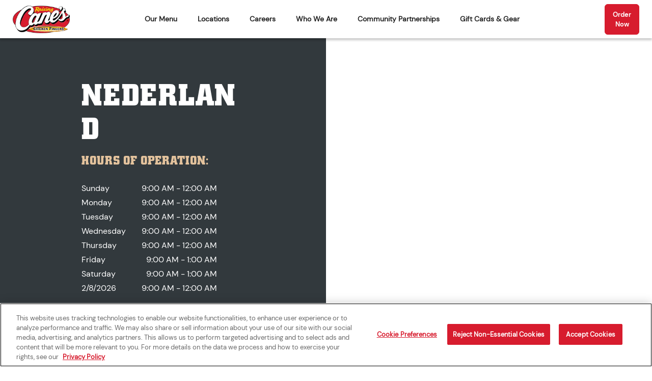

--- FILE ---
content_type: text/html; charset=utf-8
request_url: https://locations.raisingcanes.com/tx/nederland/3324-highway-365
body_size: 32538
content:
<!DOCTYPE html><html lang="en"><head><link rel="stylesheet" href="/assets/static/config-o_6CoR97.css"/><title>Raising Cane&#39;s in Nederland, TX, - 3324 Highway 365 | Raising Cane&#39;s</title>
    <meta charset="UTF-8"/>
    <meta name="viewport" content="width=device-width, initial-scale=1, maximum-scale=5"/>
    <meta name="description" content="Located in  Nederland, at 3324 Highway 365 Nederland,  TX 77627 Raising Cane’s serves only the most craveable, cooked to order chicken finger meals, paired with our signature Cane&#39;s Sauce that is made fresh daily.  Download our app or order online today."/>
<meta name="image" content="https://images.prismic.io/raisingcanes/93a74859-268e-46ce-aa54-653a804c82cd_raising-canes-web-logo_0825_square.png?ixlib=gatsbyFP&amp;auto=compress%2Cformat&amp;fit=max&amp;rect=0%2C0%2C1000%2C1000&amp;w=256&amp;h=256"/>
<meta property="og:image" content="https://images.prismic.io/raisingcanes/93a74859-268e-46ce-aa54-653a804c82cd_raising-canes-web-logo_0825_square.png?ixlib=gatsbyFP&amp;auto=compress%2Cformat&amp;fit=max&amp;rect=0%2C0%2C1000%2C1000&amp;w=256&amp;h=256"/>
<meta property="og:title" content="Raising Cane&#39;s in Nederland, TX, - 3324 Highway 365 | Raising Cane&#39;s"/>
<meta property="og:description" content="Located in  Nederland, at 3324 Highway 365 Nederland,  TX 77627 Raising Cane’s serves only the most craveable, cooked to order chicken finger meals, paired with our signature Cane&#39;s Sauce that is made fresh daily.  Download our app or order online today."/>
<meta property="og:url" content="https://locations.raisingcanes.com/tx/nederland/3324-highway-365"/>
<link rel="canonical" href="https://locations.raisingcanes.com/tx/nederland/3324-highway-365"/>
<link rel="shortcut icon" type="image/ico" href="[data-uri]"/>
<link rel="icon" type="image/png" href="https://raisingcanes.com/favicon-32x32.png?v=367b828a9dbd90607a0775015de63dc4" sizes="32x32"/>
<meta property="og:image" content=" https://images.prismic.io/raisingcanes/93a74859-268e-46ce-aa54-653a804c82cd_raising-canes-web-logo_0825_square.png?ixlib=gatsbyFP&amp;auto=compress%2Cformat&amp;fit=max&amp;rect=0%2C0%2C1000%2C1000&amp;w=256&amp;h=256"/>
<meta http-equiv="X-UA-Compatible" content="IE=edge"/>
<link rel="dns-prefetch" href="//www.yext-pixel.com"/>
<link rel="dns-prefetch" href="//a.cdnmktg.com"/>
<link rel="dns-prefetch" href="//a.mktgcdn.com"/>
<link rel="dns-prefetch" href="//dynl.mktgcdn.com"/>
<link rel="dns-prefetch" href="//dynm.mktgcdn.com"/>
<link rel="dns-prefetch" href="//www.google-analytics.com"/>
<meta name="format-detection" content="telephone=no"/>
<meta property="og:type" content="website"/>
<meta property="twitter:card" content="summary"/>
<meta name="geo.position" content="undefined,undefined"/>
<meta name="geo.placename" content="Nederland,TX"/>
<meta name="geo.region" content="US-TX"/>
<meta name="theme-color" content="#D71C2E"/>
      <!-- OneTrust Cookies Consent Notice start for raisingcanes.com -->
  <script src="https://cdn.cookielaw.org/scripttemplates/otSDKStub.js" type="text/javascript" charset="UTF-8" data-domain-script="e1aaebe2-5404-4527-bf31-b3220899563d-test"></script>
  <script type="text/javascript">
  function OptanonWrapper() {
    // Assuming OnetrustActiveGroups is set at this point
    if (typeof OnetrustActiveGroups !== 'undefined') {
      var consentGroups = OnetrustActiveGroups.split(',');
      // Check if C0002 is consented to
      if (consentGroups.includes('C0002')) {
        // Deploy script for yextAnalyticsEnabled
        window.yextAnalyticsEnabled = false;
        window.enableYextAnalytics = () => {
          window.yextAnalyticsEnabled = true;
        };
      }
      if (consentGroups.includes('C0004')) {
        // Deploy script for GTM
        (function(w,d,s,l,i){w[l]=w[l]||[];w[l].push({'gtm.start':
  new Date().getTime(),event:'gtm.js'});var f=d.getElementsByTagName(s)[0],
  j=d.createElement(s),dl=l!='dataLayer'?'&l='+l:'';j.async=true;j.src=
  'https://www.googletagmanager.com/gtm.js?id='+i+dl;f.parentNode.insertBefore(j,f);
  })(window,document,'script','dataLayer','GTM-TZNRWZN');
      }
    } else {
      console.warn('OnetrustActiveGroups is not defined yet.');
    }
  }
  </script>
  <!-- OneTrust Cookies Consent Notice end for raisingcanes.com -->
<script type="application/ld+json">
  {"@graph":[{"@context":"https://schema.org","@type":"Restaurant","name":"Raising Cane's Chicken Fingers","address":{"@type":"PostalAddress","streetAddress":"3324 Highway 365","addressLocality":"Nederland","addressRegion":"TX","postalCode":"77627","addressCountry":"US"},"openingHours":["Mo,Tu,We,Th,Su 09:00-00:00","Fr,Sa 09:00-01:00"],"image":["https://a.mktgcdn.com/p/xFnWMMpRpJTU2H4wl27QyjVKPXYpFvsz2sDX7fGvdVQ/720x720.png","https://a.mktgcdn.com/p/gP6VeHXLIvWQ6iAuWOZPU4KJh9p9Dl_BOErShQq6lX4/720x720.png","https://a.mktgcdn.com/p/kGRiIOrJRHMIh6uY4mlGIkb_nFWLVRaK55et5LAMbZ4/720x720.png","https://a.mktgcdn.com/p/km-3OVgK9Pqn-of_1f2wTnBakPsUIP97WjV1xYyh3EM/720x720.png","https://a.mktgcdn.com/p/KmUCSi19fD1FKN11_jKUjzlNfuDoh8jV-V-yjvuLvQE/720x720.png","https://a.mktgcdn.com/p/ulhP5hkoxjWCCbyiahHuUiy0INZDA5WvUjfNm35PZVM/720x720.png"],"description":"Located in Nederland, we serve only the highest quality chicken finger meals. It's our ONE LOVE. Our crew makes it happen, our culture makes it unique, and the community makes it all worthwhile.","telephone":"(409) 724-2226","servesCuisine":["American","Fast Food","Chicken Fingers"],"logo":"https://images.prismic.io/raisingcanes/93a74859-268e-46ce-aa54-653a804c82cd_raising-canes-web-logo_0825_square.png?ixlib=gatsbyFP&auto=compress%2Cformat&fit=max&rect=0%2C0%2C1000%2C1000&w=256&h=256","makesOffer":["IN_STORE_PICKUP","CURBSIDE_PICKUP"],"geo":{"@type":"GeoCoordinates","longitude":-93.99185541960247,"latitude":29.949277856365274},"hasMenu":{"@type":"Menu","@id":"https://www.raisingcanes.com/menu"},"branchOf":{"@type":"Organization","name":"Raising Cane's","url":"https://www.raisingcanes.com"},"sameAs":["https://twitter.com/raisingcanes","https://www.facebook.com/RaisingCanesChickenFingers","https://www.youtube.com/user/RaisingCanesOneLove","https://www.instagram.com/raisingcanes/","https://www.tiktok.com/@raisingcanes"],"amenityFeature":[{"@type":"LocationFeatureSpecification","name":"Drive-thru"},{"@type":"LocationFeatureSpecification","name":"Curbside Pickup"},{"@type":"LocationFeatureSpecification","name":"Catering Pickup"},{"@type":"LocationFeatureSpecification","name":"Catering Delivery"}]},null,{"@context":"http://www.schema.org","@type":"BreadcrumbList","itemListElement":[{"@type":"ListItem","name":"Directory","position":1,"item":{"@type":"Thing","@id":"../../index.html"}},{"@type":"ListItem","name":"Texas","position":2,"item":{"@type":"Thing","@id":"../../tx"}},{"@type":"ListItem","name":"Nederland","position":3,"item":{"@type":"Thing","@id":"../../tx/nederland"}},{"@type":"ListItem","name":"Raising Cane's Chicken Fingers","position":4,"item":{"@type":"Thing","@id":"../../"}}]}]}
  </script><script type="module">
        const componentURL = new URL("/assets/client/entity.BwhvsFjL.js", import.meta.url)
        const component = await import(componentURL);

        const renderURL = new URL("/assets/render/_client.BcK6Dvli.js", import.meta.url)
        const render = await import(renderURL);

        render.render(
        {
            Page: component.default,
            pageProps: JSON.parse(decodeURIComponent("%7B%22document%22%3A%7B%22__%22%3A%7B%22entityPageSet%22%3A%7B%7D%2C%22name%22%3A%22entity%22%7D%2C%22_additionalLayoutComponents%22%3A%5B%22CustomCodeSection%22%5D%2C%22_env%22%3A%7B%7D%2C%22_schema%22%3A%7B%22%40context%22%3A%22https%3A%2F%2Fschema.org%22%2C%22%40type%22%3A%22Thing%22%2C%22description%22%3A%22Located%20in%20Nederland%2C%20we%20serve%20only%20the%20highest%20quality%20chicken%20finger%20meals.%20It's%20our%20ONE%20LOVE.%20Our%20crew%20makes%20it%20happen%2C%20our%20culture%20makes%20it%20unique%2C%20and%20the%20community%20makes%20it%20all%20worthwhile.%22%2C%22name%22%3A%22Raising%20Cane's%20Chicken%20Fingers%22%2C%22url%22%3A%22locations.raisingcanes.com%2Ftx%2Fnederland%2F3324-highway-365%22%7D%2C%22_site%22%3A%7B%22c_brand%22%3A%22Raising%20Cane's%22%2C%22c_canesGear%22%3A%7B%22backgroundPhoto%22%3A%7B%22alternateText%22%3A%22Shop%20the%20New%20Raising%20Cane%E2%80%99s%20Winter%20Collection%22%2C%22height%22%3A900%2C%22url%22%3A%22https%3A%2F%2Fa.mktgcdn.com%2Fp%2F8qqOZ2A-kPlQxRoQgnIY64tErMOHwgNxXqY2A5YytOs%2F1800x900.png%22%2C%22width%22%3A1800%7D%2C%22cTA%22%3A%7B%22label%22%3A%22Shop%20Now%22%2C%22link%22%3A%22https%3A%2F%2Fraisingcanesgear.com%2Fcollections%2Fwinter-2025%22%2C%22linkType%22%3A%22URL%22%7D%2C%22title%22%3A%22Shop%20the%20New%20Raising%20Cane%E2%80%99s%20Winter%20Collection%22%7D%2C%22c_canesGearFooter%22%3A%7B%22cTA%22%3A%7B%22label%22%3A%22Shop%20Cane's%20Gear%22%2C%22link%22%3A%22https%3A%2F%2Fraisingcanesgear.com%2Fcollections%2Fwinter-2025%22%2C%22linkType%22%3A%22OTHER%22%7D%2C%22description%22%3A%22Cozy%20up%20this%20Winter%20with%20the%20new%20Raising%20Cane%E2%80%99s%20Winter%20Collection!%22%2C%22header%22%3A%22Shop%20Cane%E2%80%99s%20Gear%22%2C%22photo%22%3A%7B%22clickthroughUrl%22%3A%22https%3A%2F%2Fraisingcanesgear.com%2Fcollections%2Fwinter-2025%22%2C%22image%22%3A%7B%22alternateText%22%3A%22Shop%20Raising%20Cane's%20Gear%22%2C%22height%22%3A720%2C%22url%22%3A%22https%3A%2F%2Fa.mktgcdn.com%2Fp%2F5N-zWKW6jWhxlWd9W2ZxknolVggf573xnFsebNNpIHM%2F720x720.png%22%2C%22width%22%3A720%7D%7D%7D%2C%22c_giftCardFooter%22%3A%7B%22cTA%22%3A%7B%22label%22%3A%22Shop%20Gift%20Cards%22%2C%22link%22%3A%22https%3A%2F%2Fraisingcanesgear.com%2Fpages%2Fgift-cards%22%2C%22linkType%22%3A%22OTHER%22%7D%2C%22description%22%3A%22Give%20the%20Gift%20of%20ONE%20LOVE!%20Shop%20our%20assortment%20of%20physical%20and%20e-Gift%20cards%20now.%22%2C%22header%22%3A%22Gift%20Cards%22%2C%22photo%22%3A%7B%22clickthroughUrl%22%3A%22https%3A%2F%2Fraisingcanesgear.com%2Fpages%2Fgift-cards%22%2C%22image%22%3A%7B%22alternateText%22%3A%22Shop%20Raising%20Cane's%20Gift%20Cards%22%2C%22height%22%3A720%2C%22url%22%3A%22https%3A%2F%2Fa.mktgcdn.com%2Fp%2Fsln8fW54X9MQzPO21lkU86pn2bimYFnIdaMrzV2pNAw%2F720x720.png%22%2C%22width%22%3A720%7D%7D%7D%2C%22c_header%22%3A%7B%22links%22%3A%5B%7B%22label%22%3A%22Our%20Menu%22%2C%22link%22%3A%22https%3A%2F%2Fraisingcanes.com%2Fmenu%2F%22%2C%22linkType%22%3A%22URL%22%7D%2C%7B%22label%22%3A%22Locations%22%7D%2C%7B%22label%22%3A%22Careers%22%2C%22link%22%3A%22https%3A%2F%2Fjobs.raisingcanes.com%2F%22%2C%22linkType%22%3A%22URL%22%7D%2C%7B%22label%22%3A%22Who%20We%20Are%22%2C%22link%22%3A%22https%3A%2F%2Fraisingcanes.com%2Fwho-we-are%2F%22%2C%22linkType%22%3A%22OTHER%22%7D%2C%7B%22label%22%3A%22Community%20Partnerships%22%2C%22link%22%3A%22https%3A%2F%2Fraisingcanes.com%2Fcommunity-partnerships%2F%22%2C%22linkType%22%3A%22URL%22%7D%2C%7B%22label%22%3A%22Gift%20Cards%20%26%20Gear%22%2C%22link%22%3A%22https%3A%2F%2Fraisingcanesgear.com%2F%22%2C%22linkType%22%3A%22URL%22%7D%5D%2C%22logo%22%3A%7B%22alternateText%22%3A%22Raising%20Cane's%20Logo%22%2C%22height%22%3A1000%2C%22url%22%3A%22https%3A%2F%2Fa.mktgcdn.com%2Fp%2FPDmue0aKV_n7MEzpVrI53mFx_CY-GrnhLJZew5VnxFk%2F1000x1000.png%22%2C%22width%22%3A1000%7D%7D%2C%22c_nearbySectionAPIKey%22%3A%2225afa3418ba5fd1fd47fd8841b70e293%22%2C%22c_searchExperienceAPIKey%22%3A%226c78315e15b82a7cccbbf3fad5db0958%22%2C%22c_searchPage%22%3A%5B%7B%22slug%22%3A%22search%22%7D%5D%2C%22id%22%3A%22site-entity%22%2C%22meta%22%3A%7B%22entityType%22%3A%7B%22id%22%3A%22ce_site%22%2C%22uid%22%3A141934%7D%2C%22locale%22%3A%22en%22%7D%2C%22name%22%3A%22Site%20Entity%22%2C%22uid%22%3A1026197551%7D%2C%22_yext%22%3A%7B%22contentDeliveryAPIDomain%22%3A%22https%3A%2F%2Fcdn.yextapis.com%22%2C%22managementAPIDomain%22%3A%22https%3A%2F%2Fapi.yext.com%22%2C%22platformDomain%22%3A%22https%3A%2F%2Fwww.yext.com%22%7D%2C%22address%22%3A%7B%22city%22%3A%22Nederland%22%2C%22countryCode%22%3A%22US%22%2C%22line1%22%3A%223324%20Highway%20365%22%2C%22localizedCountryName%22%3A%22United%20States%22%2C%22localizedRegionName%22%3A%22Texas%22%2C%22postalCode%22%3A%2277627%22%2C%22region%22%3A%22TX%22%7D%2C%22businessId%22%3A4109875%2C%22c_aboutSection%22%3A%7B%22description%22%3A%22Located%20in%20Nederland%2C%20we%20serve%20only%20the%20highest%20quality%20craveable%20chicken%20finger%20meals.%20It's%20our%20ONE%20LOVE.%20Our%20crew%20makes%20it%20happen%2C%20our%20culture%20makes%20it%20unique%2C%20and%20the%20community%20makes%20it%20all%20worthwhile.%22%2C%22title%22%3A%22ABOUT%20THIS%20RESTAURANT%22%7D%2C%22c_aboutSectionRefresh%22%3A%7B%22aboutText%22%3A%22Located%20in%20Nederland%2C%20we%20serve%20only%20the%20highest%20quality%20craveable%20chicken%20finger%20meals.%20It's%20our%20ONE%20LOVE.%20Our%20crew%20makes%20it%20happen%2C%20our%20culture%20makes%20it%20unique%2C%20and%20the%20community%20makes%20it%20all%20worthwhile.%22%2C%22photos%22%3A%5B%7B%22alternateText%22%3A%22A%20close-up%20action%20shot%20of%20a%20hand%20dipping%20a%20crispy%20chicken%20finger%20into%20a%20small%20cup%20of%20Cane's%20sauce.%22%2C%22height%22%3A2000%2C%22url%22%3A%22https%3A%2F%2Fa.mktgcdn.com%2Fp%2F0jbySRNpuxk1Zxn0JyneGIysEdUwuMI_Ts1DlqjeKsM%2F1500x2000.webp%22%2C%22width%22%3A1500%7D%2C%7B%22alternateText%22%3A%22A%20table%20spread%20featuring%20multiple%20baskets%20of%20food%2C%20including%20chicken%20fingers%2C%20fries%2C%20coleslaw%2C%20and%20a%20chicken%20sandwich%20on%20a%20sesame%20seed%20bun%2C%20accompanied%20by%20a%20red%20drink%20cup%20with%20a%20lemon%20wedge.%22%2C%22height%22%3A2100%2C%22url%22%3A%22https%3A%2F%2Fa.mktgcdn.com%2Fp%2FVvhMLbI2GFfXRH0LLngDtXAfMoWG2elDVglpeZsYI5A%2F1500x2100.webp%22%2C%22width%22%3A1500%7D%2C%7B%22alternateText%22%3A%22Two%20hands%20pulling%20apart%20a%20piece%20of%20toasted%20garlic%20bread%20(Texas%20toast)%2C%20revealing%20the%20soft%20white%20bread%20inside%2C%20with%20a%20blurred%20meal%20and%20red%20cup%20in%20the%20background.%22%2C%22height%22%3A2000%2C%22url%22%3A%22https%3A%2F%2Fa.mktgcdn.com%2Fp%2F0fDoajOyy2EHOSpPcEDjR1sL4F67gDSy_IsdsNEWkTg%2F1500x2000.webp%22%2C%22width%22%3A1500%7D%2C%7B%22alternateText%22%3A%22A%20large%20aluminum%20catering%20tray%20piled%20high%20with%20golden%20fried%20chicken%20fingers%20and%20several%20cups%20of%20Cane's%20sauce%2C%20sitting%20in%20front%20of%20two%20gallon%20jugs%20containing%20sweet%20tea%20and%20lemonade.%22%2C%22height%22%3A2000%2C%22url%22%3A%22https%3A%2F%2Fa.mktgcdn.com%2Fp%2FuE3gjfKzgyqmC3vaK_ACiKpH5Uez5FGa7c_AVh9cedA%2F1500x2000.webp%22%2C%22width%22%3A1500%7D%5D%2C%22title%22%3A%22ABOUT%20THIS%20RESTAURANT%22%7D%2C%22c_amenities%22%3A%5B%22DRIVE_THRU%22%2C%22CURBSIDE_PICKUP%22%5D%2C%22c_cateringCTA%22%3A%7B%22label%22%3A%22Order%20Catering%22%2C%22link%22%3A%22https%3A%2F%2Fcatering.raisingcanes.com%2Fmenu%2Fraising-canes-187%2F%22%2C%22linkType%22%3A%22OTHER%22%7D%2C%22c_featuredMenuItems%22%3A%7B%22featuredMenuItem%22%3A%5B%7B%22c_itemDescription%22%3A%22The%20Box%20Combo%C2%AE%20%20%204%20Chicken%20Fingers%2C%20Crinkle-Cut%20Fries%2C%20One%20Cane%E2%80%99s%20Sauce%C2%AE%2C%20Texas%20Toast%2C%20Coleslaw%2C%20Regular%20Fountain%20Drink%2FTea%20(22%20oz.)%22%2C%22c_nutritionFacts%22%3A%221250%20-%201440%20Cal%22%2C%22c_primaryCTA%22%3A%7B%22label%22%3A%22Order%20Now%22%2C%22link%22%3A%22https%3A%2F%2Forder.raisingcanes.com%22%2C%22linkType%22%3A%22URL%22%7D%2C%22name%22%3A%22The%20Box%20Combo%C2%AE%22%2C%22primaryPhoto%22%3A%7B%22image%22%3A%7B%22alternateText%22%3A%22The%20Box%20Combo%22%2C%22height%22%3A512%2C%22url%22%3A%22https%3A%2F%2Fa.mktgcdn.com%2Fp%2FWfpMmY5gzrYe5kZSJ7vwvwr9JpYNS1KLVNbJthqOuGQ%2F512x512.webp%22%2C%22width%22%3A512%7D%7D%7D%2C%7B%22c_itemDescription%22%3A%226%20Chicken%20Fingers%2C%20Crinkle-Cut%20Fries%2C%202%20Cane%E2%80%99s%20Sauce%C2%AE%2C%20Texas%20Toast%2C%20Coleslaw%2C%20Large%20Fountain%20Drink%2FTea%20(32%20oz.)%22%2C%22c_nutritionFacts%22%3A%221790%20-%202040%20Cal%22%2C%22c_primaryCTA%22%3A%7B%22label%22%3A%22Order%20Now%22%2C%22link%22%3A%22https%3A%2F%2Forder.raisingcanes.com%22%2C%22linkType%22%3A%22URL%22%7D%2C%22name%22%3A%22The%20Caniac%E2%84%A2%20Combo%22%2C%22primaryPhoto%22%3A%7B%22image%22%3A%7B%22alternateText%22%3A%22The%20Caniac%20Combo%22%2C%22height%22%3A512%2C%22url%22%3A%22https%3A%2F%2Fa.mktgcdn.com%2Fp%2FZAu2Wm3nqDDwtPgv6oxMacQSJZ7PUT7eGXAzXCJb_g8%2F512x512.webp%22%2C%22width%22%3A512%7D%7D%7D%2C%7B%22c_itemDescription%22%3A%22Feeds%206%20to%208%20people%22%2C%22c_nutritionFacts%22%3A%22Includes%208%20Cane%E2%80%99s%20Sauce%C2%AE%20190%20Cal%2F1.5%20oz.%20Sauce%20130%20Cal%2FChicken%20Finger%22%2C%22c_primaryCTA%22%3A%7B%22label%22%3A%22Order%20Now%22%2C%22link%22%3A%22https%3A%2F%2Forder.raisingcanes.com%22%2C%22linkType%22%3A%22URL%22%7D%2C%22name%22%3A%2225-Finger%20Tailgate%E2%84%A2%22%2C%22primaryPhoto%22%3A%7B%22image%22%3A%7B%22alternateText%22%3A%2225-Finger%20Tailgate%E2%84%A2%22%2C%22height%22%3A512%2C%22url%22%3A%22https%3A%2F%2Fa.mktgcdn.com%2Fp%2FBdia3WYDEQMWqkedl-YIxjYA7iR1p5UHyIMSMctfz9k%2F512x512.webp%22%2C%22width%22%3A512%7D%7D%7D%5D%2C%22title%22%3A%22Our%20Favorites%22%7D%2C%22c_marketingSection%22%3A%7B%22marketingCards%22%3A%5B%7B%22c_primaryCTA%22%3A%7B%22label%22%3A%22Learn%20More%22%2C%22link%22%3A%22https%3A%2F%2Fraisingcanes.com%2Fmardigras%2F%22%2C%22linkType%22%3A%22URL%22%7D%2C%22c_subTitle%22%3A%22Raising%20Cane%E2%80%99s%20is%20proud%20to%20partner%20with%20Brandan%20%E2%80%9CBMIKE%E2%80%9D%20Odums%20for%20our%202026%20Mardi%20Gras%20celebration.%20Brandan%20%E2%80%9CBMIKE%E2%80%9D%20Odums%20is%20a%20New%20Orleans-based%20visual%20artist%2C%20muralist%2C%20and%20community%20builder%20whose%20large-scale%20works%20and%20cultural%20hub%2C%20Studio%20BE%2C%20transform%20public%20space%20into%20platforms%20for%20history%2C%20imagination%2C%20and%20collective%20power.%22%2C%22c_title%22%3A%22Mardi%20Gras%22%2C%22name%22%3A%222026%20Mardi%20Gras%22%2C%22primaryPhoto%22%3A%7B%22clickthroughUrl%22%3A%22https%3A%2F%2Fraisingcanes.com%2Fmardigras%2F%22%2C%22image%22%3A%7B%22alternateText%22%3A%22Raising%20Cane's%20Mardi%20Gras%22%2C%22height%22%3A2250%2C%22url%22%3A%22https%3A%2F%2Fa.mktgcdn.com%2Fp%2FSWcEYheg54e8W7c1iOMEVKDCh59rt8Al9asWzAXkFj8%2F2250x2250.jpg%22%2C%22width%22%3A2250%7D%7D%7D%5D%7D%2C%22c_meta%22%3A%7B%22description%22%3A%22Located%20in%20%20Nederland%2C%20at%203324%20Highway%20365%20Nederland%2C%20%20TX%2077627%20Raising%20Cane%E2%80%99s%20serves%20only%20the%20most%20craveable%2C%20cooked%20to%20order%20chicken%20finger%20meals%2C%20paired%20with%20our%20signature%20Cane's%20Sauce%20that%20is%20made%20fresh%20daily.%20%20Download%20our%20app%20or%20order%20online%20today.%22%2C%22title%22%3A%22Raising%20Cane's%20in%20Nederland%2C%20TX%2C%20-%203324%20Highway%20365%20%7C%20Raising%20Cane's%22%7D%2C%22c_nickname%22%3A%22Cane's%20187%20-%20Big%20Tex%22%2C%22c_oloTestingCTA%22%3A%7B%22label%22%3A%22Olo%20Testing%20Link%22%2C%22link%22%3A%22https%3A%2F%2Fcatering.raisingcanes.com%2Fmenu%2Fraising-canes-187%2F%22%2C%22linkType%22%3A%22OTHER%22%7D%2C%22c_openDate%22%3A%222015-01-22%22%2C%22c_pagesEntityID%22%3A%22C187%22%2C%22c_siteName%22%3A%22Nederland%22%2C%22c_temporaryHours%22%3A%7B%22friday%22%3A%7B%22openIntervals%22%3A%5B%7B%22end%22%3A%2200%3A00%22%2C%22start%22%3A%2209%3A00%22%7D%5D%7D%2C%22monday%22%3A%7B%22openIntervals%22%3A%5B%7B%22end%22%3A%2200%3A00%22%2C%22start%22%3A%2209%3A00%22%7D%5D%7D%2C%22saturday%22%3A%7B%22openIntervals%22%3A%5B%7B%22end%22%3A%2200%3A00%22%2C%22start%22%3A%2209%3A00%22%7D%5D%7D%2C%22sunday%22%3A%7B%22openIntervals%22%3A%5B%7B%22end%22%3A%2200%3A00%22%2C%22start%22%3A%2209%3A00%22%7D%5D%7D%2C%22thursday%22%3A%7B%22openIntervals%22%3A%5B%7B%22end%22%3A%2200%3A00%22%2C%22start%22%3A%2209%3A00%22%7D%5D%7D%2C%22tuesday%22%3A%7B%22openIntervals%22%3A%5B%7B%22end%22%3A%2200%3A00%22%2C%22start%22%3A%2209%3A00%22%7D%5D%7D%2C%22wednesday%22%3A%7B%22openIntervals%22%3A%5B%7B%22end%22%3A%2200%3A00%22%2C%22start%22%3A%2209%3A00%22%7D%5D%7D%7D%2C%22description%22%3A%22Located%20in%20Nederland%2C%20we%20serve%20only%20the%20highest%20quality%20chicken%20finger%20meals.%20It's%20our%20ONE%20LOVE.%20Our%20crew%20makes%20it%20happen%2C%20our%20culture%20makes%20it%20unique%2C%20and%20the%20community%20makes%20it%20all%20worthwhile.%22%2C%22dineInHours%22%3A%7B%22friday%22%3A%7B%22openIntervals%22%3A%5B%7B%22end%22%3A%2201%3A00%22%2C%22start%22%3A%2209%3A00%22%7D%5D%7D%2C%22monday%22%3A%7B%22openIntervals%22%3A%5B%7B%22end%22%3A%2200%3A00%22%2C%22start%22%3A%2209%3A00%22%7D%5D%7D%2C%22saturday%22%3A%7B%22openIntervals%22%3A%5B%7B%22end%22%3A%2201%3A00%22%2C%22start%22%3A%2209%3A00%22%7D%5D%7D%2C%22sunday%22%3A%7B%22openIntervals%22%3A%5B%7B%22end%22%3A%2200%3A00%22%2C%22start%22%3A%2209%3A00%22%7D%5D%7D%2C%22thursday%22%3A%7B%22openIntervals%22%3A%5B%7B%22end%22%3A%2200%3A00%22%2C%22start%22%3A%2209%3A00%22%7D%5D%7D%2C%22tuesday%22%3A%7B%22openIntervals%22%3A%5B%7B%22end%22%3A%2200%3A00%22%2C%22start%22%3A%2209%3A00%22%7D%5D%7D%2C%22wednesday%22%3A%7B%22openIntervals%22%3A%5B%7B%22end%22%3A%2200%3A00%22%2C%22start%22%3A%2209%3A00%22%7D%5D%7D%7D%2C%22dm_directoryParents%22%3A%5B%7B%22name%22%3A%22Directory%22%2C%22slug%22%3A%22index.html%22%7D%2C%7B%22name%22%3A%22Texas%22%2C%22slug%22%3A%22tx%22%7D%2C%7B%22name%22%3A%22Nederland%22%2C%22slug%22%3A%22tx%2Fnederland%22%7D%2C%7B%22name%22%3A%22Raising%20Cane's%20Chicken%20Fingers%22%2C%22slug%22%3A%22%22%7D%5D%2C%22driveThroughHours%22%3A%7B%22friday%22%3A%7B%22openIntervals%22%3A%5B%7B%22end%22%3A%2201%3A00%22%2C%22start%22%3A%2209%3A00%22%7D%5D%7D%2C%22monday%22%3A%7B%22openIntervals%22%3A%5B%7B%22end%22%3A%2200%3A00%22%2C%22start%22%3A%2209%3A00%22%7D%5D%7D%2C%22saturday%22%3A%7B%22openIntervals%22%3A%5B%7B%22end%22%3A%2201%3A00%22%2C%22start%22%3A%2209%3A00%22%7D%5D%7D%2C%22sunday%22%3A%7B%22openIntervals%22%3A%5B%7B%22end%22%3A%2200%3A00%22%2C%22start%22%3A%2209%3A00%22%7D%5D%7D%2C%22thursday%22%3A%7B%22openIntervals%22%3A%5B%7B%22end%22%3A%2200%3A00%22%2C%22start%22%3A%2209%3A00%22%7D%5D%7D%2C%22tuesday%22%3A%7B%22openIntervals%22%3A%5B%7B%22end%22%3A%2200%3A00%22%2C%22start%22%3A%2209%3A00%22%7D%5D%7D%2C%22wednesday%22%3A%7B%22openIntervals%22%3A%5B%7B%22end%22%3A%2200%3A00%22%2C%22start%22%3A%2209%3A00%22%7D%5D%7D%7D%2C%22googlePlaceId%22%3A%22ChIJw6TN7S23PoYRyZ9EEKG0Zek%22%2C%22hours%22%3A%7B%22friday%22%3A%7B%22openIntervals%22%3A%5B%7B%22end%22%3A%2201%3A00%22%2C%22start%22%3A%2209%3A00%22%7D%5D%7D%2C%22holidayHours%22%3A%5B%7B%22date%22%3A%222026-02-08%22%2C%22openIntervals%22%3A%5B%7B%22end%22%3A%2218%3A00%22%2C%22start%22%3A%2209%3A00%22%7D%5D%7D%5D%2C%22monday%22%3A%7B%22openIntervals%22%3A%5B%7B%22end%22%3A%2200%3A00%22%2C%22start%22%3A%2209%3A00%22%7D%5D%7D%2C%22saturday%22%3A%7B%22openIntervals%22%3A%5B%7B%22end%22%3A%2201%3A00%22%2C%22start%22%3A%2209%3A00%22%7D%5D%7D%2C%22sunday%22%3A%7B%22openIntervals%22%3A%5B%7B%22end%22%3A%2200%3A00%22%2C%22start%22%3A%2209%3A00%22%7D%5D%7D%2C%22thursday%22%3A%7B%22openIntervals%22%3A%5B%7B%22end%22%3A%2200%3A00%22%2C%22start%22%3A%2209%3A00%22%7D%5D%7D%2C%22tuesday%22%3A%7B%22openIntervals%22%3A%5B%7B%22end%22%3A%2200%3A00%22%2C%22start%22%3A%2209%3A00%22%7D%5D%7D%2C%22wednesday%22%3A%7B%22openIntervals%22%3A%5B%7B%22end%22%3A%2200%3A00%22%2C%22start%22%3A%2209%3A00%22%7D%5D%7D%7D%2C%22id%22%3A%22C187%22%2C%22labels%22%3A%5B%22255860%22%2C%22257305%22%2C%22284262%22%2C%22284341%22%2C%22284407%22%2C%22298720%22%2C%22301332%22%2C%22304718%22%2C%22317754%22%2C%22333770%22%2C%22337988%22%2C%22339997%22%5D%2C%22locale%22%3A%22en%22%2C%22logo%22%3A%7B%22image%22%3A%7B%22height%22%3A720%2C%22url%22%3A%22https%3A%2F%2Fa.mktgcdn.com%2Fp%2Fy6Ah6d_xq89K-E0X3As0MdeDVIffLvsfvAoSc6tTz7g%2F720x720.png%22%2C%22width%22%3A720%7D%7D%2C%22mainPhone%22%3A%22(409)%20724-2226%22%2C%22menuUrl%22%3A%7B%22displayUrl%22%3A%22https%3A%2F%2Fwww.raisingcanes.com%2Fmenu%22%2C%22preferDisplayUrl%22%3Afalse%2C%22url%22%3A%22https%3A%2F%2Fwww.raisingcanes.com%2Fmenu%22%7D%2C%22meta%22%3A%7B%22entityType%22%3A%7B%22id%22%3A%22restaurant%22%2C%22uid%22%3A5%7D%2C%22locale%22%3A%22en%22%7D%2C%22name%22%3A%22Raising%20Cane's%20Chicken%20Fingers%22%2C%22orderUrl%22%3A%7B%22displayUrl%22%3A%22https%3A%2F%2Forder.raisingcanes.com%2Flocation%2Fraising-canes-187%2Fmenu%22%2C%22preferDisplayUrl%22%3Afalse%2C%22url%22%3A%22https%3A%2F%2Forder.raisingcanes.com%2Flocation%2Fraising-canes-187%2Fmenu%22%7D%2C%22photoGallery%22%3A%5B%7B%22image%22%3A%7B%22height%22%3A720%2C%22url%22%3A%22https%3A%2F%2Fa.mktgcdn.com%2Fp%2FxFnWMMpRpJTU2H4wl27QyjVKPXYpFvsz2sDX7fGvdVQ%2F720x720.png%22%2C%22width%22%3A720%7D%7D%2C%7B%22image%22%3A%7B%22height%22%3A720%2C%22url%22%3A%22https%3A%2F%2Fa.mktgcdn.com%2Fp%2FgP6VeHXLIvWQ6iAuWOZPU4KJh9p9Dl_BOErShQq6lX4%2F720x720.png%22%2C%22width%22%3A720%7D%7D%2C%7B%22image%22%3A%7B%22height%22%3A720%2C%22url%22%3A%22https%3A%2F%2Fa.mktgcdn.com%2Fp%2FkGRiIOrJRHMIh6uY4mlGIkb_nFWLVRaK55et5LAMbZ4%2F720x720.png%22%2C%22width%22%3A720%7D%7D%2C%7B%22image%22%3A%7B%22height%22%3A720%2C%22url%22%3A%22https%3A%2F%2Fa.mktgcdn.com%2Fp%2Fkm-3OVgK9Pqn-of_1f2wTnBakPsUIP97WjV1xYyh3EM%2F720x720.png%22%2C%22width%22%3A720%7D%7D%2C%7B%22image%22%3A%7B%22height%22%3A720%2C%22url%22%3A%22https%3A%2F%2Fa.mktgcdn.com%2Fp%2FKmUCSi19fD1FKN11_jKUjzlNfuDoh8jV-V-yjvuLvQE%2F720x720.png%22%2C%22width%22%3A720%7D%7D%2C%7B%22image%22%3A%7B%22height%22%3A720%2C%22url%22%3A%22https%3A%2F%2Fa.mktgcdn.com%2Fp%2FulhP5hkoxjWCCbyiahHuUiy0INZDA5WvUjfNm35PZVM%2F720x720.png%22%2C%22width%22%3A720%7D%7D%5D%2C%22pickupAndDeliveryServices%22%3A%5B%22IN_STORE_PICKUP%22%2C%22CURBSIDE_PICKUP%22%5D%2C%22ref_listings%22%3A%5B%7B%22listingUrl%22%3A%22http%3A%2F%2Fwww.bing.com%2Fmaps%3Fss%3Dypid.YNB8B9A675607C930F%26amp%3Bamp%3Bmkt%3Den-US%22%2C%22publisher%22%3A%22BING%22%7D%2C%7B%22listingUrl%22%3A%22https%3A%2F%2Fwww.facebook.com%2F312845572242617%22%2C%22publisher%22%3A%22FACEBOOK%22%7D%2C%7B%22listingUrl%22%3A%22https%3A%2F%2Fmaps.google.com%2Fmaps%3Fcid%3D16818046987340652489%22%2C%22publisher%22%3A%22GOOGLEMYBUSINESS%22%7D%2C%7B%22listingUrl%22%3A%22http%3A%2F%2Fwww.yelp.com%2Fbiz%2FD3Jcf0LavBVk3Ff03enkYA%22%2C%22publisher%22%3A%22YELPKNOWLEDGE%22%7D%5D%2C%22siteDomain%22%3A%22locations.raisingcanes.com%22%2C%22siteId%22%3A129039%2C%22siteInternalHostName%22%3A%22locations.raisingcanes.com%22%2C%22slug%22%3A%22tx%2Fnederland%2F3324-highway-365%22%2C%22uid%22%3A1022499160%2C%22yextDisplayCoordinate%22%3A%7B%22latitude%22%3A29.949277856365274%2C%22longitude%22%3A-93.99185541960247%7D%7D%2C%22__meta%22%3A%7B%22mode%22%3A%22production%22%7D%2C%22translations%22%3A%7B%7D%2C%22path%22%3A%22tx%2Fnederland%2F3324-highway-365%22%2C%22relativePrefixToRoot%22%3A%22..%2F..%2F%22%7D")),
        }
        );
    </script><script>var IS_PRODUCTION = true;var PRODUCTION_DOMAINS = JSON.parse("{\"primary\":\"locations.raisingcanes.com\",\"aliases\":[]}");</script></head>
    <body>
      <div id="reactele"><div class="layout-module--web-header--44872"><div>
    <!-- Google Tag Manager (noscript) -->
    <noscript><iframe src="https://www.googletagmanager.com/ns.html?id=GTM-TZNRWZN" height="0" width="0" style="display:none;visibility:hidden"></iframe></noscript>
    <!-- End Google Tag Manager (noscript) -->
  </div><header class="header-module--web-header"><div class="header-module--container--d20b5"><a href="https://raisingcanes.com/home" class="header-module--icon--3d646 header-module--select-disable--ac458"><div class="gatsby-image-wrapper gatsby-image-wrapper-constrained"><div style="max-width:256px;display:block"><img alt="" aria-hidden="true" src="data:image/svg+xml;charset=utf-8,%3Csvg height=&#39;171&#39; width=&#39;256&#39; xmlns=&#39;http://www.w3.org/2000/svg&#39; version=&#39;1.1&#39;%3E%3C/svg%3E" style="max-width:100%;display:block;position:static"/></div><div aria-hidden="true" style="opacity:0;transition:opacity 500ms linear 0s"></div><img data-main-image="" style="opacity:1" sizes="(min-width: 256px) 256px, 100vw" decoding="async" loading="lazy" alt="Raising Cane&#39;s Logo" src="https://images.prismic.io/raisingcanes/93a74859-268e-46ce-aa54-653a804c82cd_raising-canes-web-logo_0825_square.png?ixlib=gatsbyFP&amp;auto=compress%2Cformat&amp;fit=max&amp;rect=0%2C0%2C1000%2C1000&amp;w=256&amp;h=171"/></div></a><nav class="header-module--navigation--9b62e"><ul><li data-testid="nav-item"><a data-testid="custom-link" target="_self" class="header-module--nav-link--301c3" href="https://raisingcanes.com/menu/">Our Menu</a></li><li data-testid="nav-item"><a data-testid="custom-link" target="_self" href="/search" class="Link header-module--nav-link--301c3" rel="noopener">Locations</a></li><li data-testid="nav-item"><a href="https://jobs.raisingcanes.com" target="_self" rel="noreferrer" class="header-module--nav-link--301c3">Careers</a></li><li data-testid="nav-item"><a data-testid="custom-link" target="_self" class="header-module--nav-link--301c3" href="https://raisingcanes.com/who-we-are/">Who We Are</a></li><li data-testid="nav-item"><a data-testid="custom-link" target="_self" class="header-module--nav-link--301c3" href="https://raisingcanes.com/community-partnerships/">Community Partnerships</a></li><li data-testid="nav-item"><a href="https://raisingcanesgear.com" target="_self" rel="noreferrer" class="header-module--nav-link--301c3">Gift Cards &amp; Gear</a></li></ul></nav><div class="header-module--actions--86527"><a href="https://order.raisingcanes.com/" target="_blank" rel="noreferrer" class="Link red-button global-module--small--92e53 header-order-button">Order Now</a></div></div></header></div><div class="mobileLocator-module--mobile-locator--1a8ca"><div class="mobileLocator-module--header-container--73a14"><div class="mobileLocator-module--logo--0a0e1"><a href="https://www.raisingcanes.com/home/"><div class="gatsby-image-wrapper gatsby-image-wrapper-constrained"><div style="max-width:256px;display:block"><img alt="" aria-hidden="true" src="data:image/svg+xml;charset=utf-8,%3Csvg%20height=&#39;256&#39;%20width=&#39;256&#39;%20xmlns=&#39;http://www.w3.org/2000/svg&#39;%20version=&#39;1.1&#39;%3E%3C/svg%3E" style="margin:0;max-width:100%;display:block;position:static"/></div><div aria-hidden="true" style="opacity:0;transition:opacity 500ms linear 0s"></div><img data-testid="canes-logo" data-main-image="" style="margin:0;opacity:1;aspect-ratio:1 / 1" sizes="(min-width: 256px) 256px, 100vw" decoding="async" loading="lazy" alt="Raising Cane&#39;s Logo" src="https://images.prismic.io/raisingcanes/93a74859-268e-46ce-aa54-653a804c82cd_raising-canes-web-logo_0825_square.png?ixlib=gatsbyFP&amp;auto=compress%2Cformat&amp;fit=max&amp;rect=0%2C0%2C1000%2C1000&amp;w=256&amp;h=171"/><noscript>&lt;img data-gatsby-image-ssr=&quot;&quot; data-testid=&quot;canes-logo&quot; data-main-image=&quot;&quot; style=&quot;opacity:0&quot; sizes=&quot;(min-width: 256px) 256px, 100vw&quot; decoding=&quot;async&quot; loading=&quot;lazy&quot; src=&quot;https://images.prismic.io/raisingcanes/93a74859-268e-46ce-aa54-653a804c82cd_raising-canes-web-logo_0825_square.png?ixlib=gatsbyFP&amp;amp;auto=compress%2Cformat&amp;amp;fit=max&amp;amp;rect=0%2C0%2C1000%2C1000&amp;amp;w=256&amp;amp;h=256&quot; srcset=&quot;https://images.prismic.io/raisingcanes/93a74859-268e-46ce-aa54-653a804c82cd_raising-canes-web-logo_0825_square.png?ixlib=gatsbyFP&amp;amp;auto=compress%2Cformat&amp;amp;fit=max&amp;amp;rect=0%2C0%2C1000%2C1000&amp;amp;w=100&amp;amp;h=100 100w,https://images.prismic.io/raisingcanes/93a74859-268e-46ce-aa54-653a804c82cd_raising-canes-web-logo_0825_square.png?ixlib=gatsbyFP&amp;amp;auto=compress%2Cformat&amp;amp;fit=max&amp;amp;rect=0%2C0%2C1000%2C1000&amp;amp;w=116&amp;amp;h=116 116w,https://images.prismic.io/raisingcanes/93a74859-268e-46ce-aa54-653a804c82cd_raising-canes-web-logo_0825_square.png?ixlib=gatsbyFP&amp;amp;auto=compress%2Cformat&amp;amp;fit=max&amp;amp;rect=0%2C0%2C1000%2C1000&amp;amp;w=135&amp;amp;h=135 135w,https://images.prismic.io/raisingcanes/93a74859-268e-46ce-aa54-653a804c82cd_raising-canes-web-logo_0825_square.png?ixlib=gatsbyFP&amp;amp;auto=compress%2Cformat&amp;amp;fit=max&amp;amp;rect=0%2C0%2C1000%2C1000&amp;amp;w=156&amp;amp;h=156 156w,https://images.prismic.io/raisingcanes/93a74859-268e-46ce-aa54-653a804c82cd_raising-canes-web-logo_0825_square.png?ixlib=gatsbyFP&amp;amp;auto=compress%2Cformat&amp;amp;fit=max&amp;amp;rect=0%2C0%2C1000%2C1000&amp;amp;w=181&amp;amp;h=181 181w,https://images.prismic.io/raisingcanes/93a74859-268e-46ce-aa54-653a804c82cd_raising-canes-web-logo_0825_square.png?ixlib=gatsbyFP&amp;amp;auto=compress%2Cformat&amp;amp;fit=max&amp;amp;rect=0%2C0%2C1000%2C1000&amp;amp;w=210&amp;amp;h=210 210w,https://images.prismic.io/raisingcanes/93a74859-268e-46ce-aa54-653a804c82cd_raising-canes-web-logo_0825_square.png?ixlib=gatsbyFP&amp;amp;auto=compress%2Cformat&amp;amp;fit=max&amp;amp;rect=0%2C0%2C1000%2C1000&amp;amp;w=244&amp;amp;h=244 244w,https://images.prismic.io/raisingcanes/93a74859-268e-46ce-aa54-653a804c82cd_raising-canes-web-logo_0825_square.png?ixlib=gatsbyFP&amp;amp;auto=compress%2Cformat&amp;amp;fit=max&amp;amp;rect=0%2C0%2C1000%2C1000&amp;amp;w=256&amp;amp;h=256 256w&quot; alt=&quot;Raising Cane&amp;#x27;s Logo&quot;&gt;</noscript></div></a></div><a role="button" aria-label="Show Raising Cane&#39;s Locations Map" tabindex="0" href="/search" class="Link mobileLocator-module--toggle-container--1a201"><svg class="mobileLocator-module--pin-icon--6d769" width="14" height="17" viewBox="0 0 14 17" fill="none"><path d="M6.99931 13.5474L7.09249 13.4138C7.27443 13.1533 11.5498 7.00758 11.5498 4.55011C11.5498 2.04147 9.50829 0 6.99933 0C4.49038 0 2.44922 2.04124 2.44922 4.55011C2.44922 7.00793 6.72416 13.1534 6.90618 13.4138L6.99931 13.5474ZM5.41285 4.5501C5.41285 3.67528 6.12448 2.96364 6.99931 2.96364C7.87414 2.96364 8.58608 3.67528 8.58608 4.5501C8.58608 5.42493 7.87414 6.13687 6.99931 6.13687C6.12448 6.13687 5.41285 5.42509 5.41285 4.5501Z" fill="#D71C2E"></path><path d="M10.7465 9.71292C10.6765 9.68658 10.5985 9.69602 10.5369 9.73865C10.4755 9.78112 10.4388 9.85101 10.4388 9.92561V10.1628C10.4388 10.2568 10.4965 10.3411 10.5844 10.3749C12.2007 10.9985 13.1658 11.9931 13.1658 13.0355C13.1658 14.845 10.4 16.3173 7.00009 16.3173C3.60029 16.3173 0.834405 14.8452 0.834405 13.0355C0.834405 11.9931 1.79938 10.9985 3.4157 10.3749C3.5034 10.3413 3.56125 10.2566 3.56125 10.1628V9.92561C3.56125 9.85101 3.52471 9.78098 3.46321 9.73865C3.40154 9.69617 3.32359 9.68658 3.25386 9.71292C1.31174 10.4448 0.152344 11.6869 0.152344 13.0353C0.152344 15.2209 3.22416 16.9993 7.00012 16.9993C10.7761 16.9993 13.8479 15.2213 13.8479 13.0353C13.8477 11.687 12.6885 10.4448 10.7465 9.71292H10.7465Z" fill="#D71C2E"></path></svg><svg class="mobileLocator-module--x-icon--5ce4a mobileLocator-module--hide--2f285" width="100%" height="100%" viewBox="0 0 12 12" fill="none"><path d="M0.515906 6.88V5.176H5.09991V0.808H6.89991V5.176H11.4839V6.88H6.89991V11.272H5.09991V6.88H0.515906Z" fill="#D71C2E"></path></svg></a></div></div><div class="layout-module--mobile-header--9145d"><div class="mobileHeader-module--mobile-header--c3084"><div data-testid="mobile-header-navigation" class="mobileHeader-module--navigation--d669f "><div class="mobileHeaderNavigation-module--container--48c81"><div class="mobileHeaderNavigation-module--background--b93b2"><svg width="100%" height="100%" viewBox="0 0 206 190" fill="none"><path d="M63.8448 148.909C63.2519 147.213 62.516 145.57 61.6448 143.999C60.6448 142.239 59.8148 140.389 58.8848 138.599C57.9548 136.809 57.2846 135.239 56.4446 133.599C56.1046 132.919 55.6047 132.329 55.2647 131.649C53.9347 129.009 52.6348 126.359 51.3148 123.719C51.0648 123.209 50.7448 122.719 50.3148 122.079C50.0776 122.394 49.8667 122.728 49.6846 123.079C48.2849 126.242 46.6119 129.276 44.6846 132.149C44.3246 132.719 43.8546 133.209 43.4546 133.759C43.2454 134.079 42.9203 134.306 42.5474 134.392C42.1745 134.477 41.7828 134.415 41.4546 134.219C40.721 133.883 40.1341 133.293 39.803 132.557C39.472 131.821 39.4194 130.99 39.6548 130.219C40.2248 128.719 40.8847 127.219 41.5447 125.779C43.1445 121.855 44.0447 117.682 44.2046 113.449C44.3446 111.759 44.5647 110.079 44.7447 108.399C44.7738 107.972 44.9174 107.561 45.1602 107.209C45.403 106.857 45.7363 106.577 46.1248 106.399C47.853 105.334 49.6465 104.378 51.4947 103.539C52.8247 103.059 53.3948 103.179 54.3148 104.369C55.1011 105.456 55.819 106.592 56.4647 107.769C57.9747 110.329 59.0848 113.069 60.5648 115.629C63.0247 119.879 65.1647 124.289 67.4847 128.629C69.5647 132.499 71.6747 136.369 73.7747 140.229C74 140.577 74.2471 140.911 74.5147 141.229C74.79 141.163 75.0509 141.048 75.2847 140.889C76.7515 139.607 78.3994 138.549 80.1749 137.749C81.9249 136.809 83.2549 137.289 84.1749 139.069C84.2902 139.294 84.387 139.528 84.4647 139.769C84.5713 140.049 84.5981 140.354 84.5416 140.649C84.4851 140.944 84.3477 141.217 84.1448 141.439C83.7709 141.891 83.3407 142.295 82.8648 142.639C80.1998 144.272 77.6291 146.055 75.1648 147.979C73.6948 149.119 72.1148 150.119 70.5848 151.179C69.1439 152.055 67.7609 153.024 66.4446 154.079C64.9846 155.399 63.1147 156.079 61.7647 157.539C61.4973 157.745 61.2009 157.91 60.8848 158.029C58.7348 159.169 58.1549 159.099 56.4249 157.489C56.2749 157.375 56.1496 157.231 56.0572 157.067C55.9648 156.903 55.9069 156.721 55.8873 156.534C55.8676 156.347 55.8866 156.157 55.9429 155.977C55.9992 155.798 56.0916 155.631 56.2147 155.489C56.9583 154.573 57.7963 153.739 58.7147 152.999C60.0347 151.949 61.4848 151.059 62.8448 150.069C63.2075 149.733 63.5419 149.369 63.8448 148.979V148.909ZM17.4546 124.549C15.9483 126.876 14.8587 129.448 14.2347 132.149C13.5944 134.61 13.4754 137.178 13.8848 139.689C14.0285 140.701 14.2388 141.704 14.5147 142.689C15.1947 144.689 15.6546 146.799 16.9546 148.509C18.4846 150.509 19.5446 152.899 21.6946 154.399C22.9746 156.399 24.9347 157.609 26.7547 158.979C29.9147 161.369 33.2648 163.519 36.3548 166.039C38.3348 167.618 40.1027 169.447 41.6148 171.479C43.6148 174.199 45.6148 176.935 47.6148 179.689C48.073 180.297 48.4746 180.947 48.8148 181.629C49.9264 183.711 51.2039 185.701 52.6348 187.579C53.8048 189.209 54.7348 189.509 56.5848 188.739C57.8315 188.212 59.0438 187.607 60.2147 186.929C62.5047 185.639 64.6847 184.129 67.0347 182.989C70.0347 181.559 72.7248 179.669 75.6648 178.169C77.0148 177.479 78.2948 176.639 79.6048 175.879L82.9148 173.979C84.3848 173.129 85.9147 172.319 87.2947 171.399C91.8673 168.495 96.6053 165.86 101.485 163.509C103.005 162.759 104.545 162.069 106.065 161.329C106.287 161.25 106.491 161.127 106.665 160.968C106.839 160.808 106.979 160.616 107.077 160.401C107.175 160.186 107.229 159.954 107.235 159.719C107.242 159.483 107.201 159.248 107.115 159.029C106.831 158.144 106.445 157.295 105.965 156.499C104.319 153.936 102.977 151.191 101.965 148.319C101.265 146.149 100.425 144.019 99.8448 141.819C98.9148 138.309 98.1048 134.759 97.3148 131.219C96.5723 127.647 95.2191 124.23 93.3148 121.119C90.9847 117.379 89.1348 113.379 86.8748 109.609C86.6548 109.249 86.4947 108.859 86.2947 108.489C85.2947 106.699 84.3948 104.899 83.4048 103.129C82.6648 101.799 81.8348 100.519 81.0948 99.1986C80.5548 98.1986 80.0947 97.1986 79.5648 96.2686C77.5648 92.7586 76.0248 88.9686 73.8448 85.5286C72.9548 84.1086 72.4346 82.4386 71.4546 81.0986C70.0485 78.892 68.7797 76.601 67.6548 74.2386C65.2248 69.8786 63.0848 65.3586 60.6548 60.9786C58.2248 56.5986 55.8348 52.0386 53.0748 47.7786C51.4391 45.1929 49.3326 42.9372 46.8648 41.1286C44.6879 39.6273 42.0151 39.0253 39.4048 39.4486C37.821 39.7396 36.3295 40.4047 35.0547 41.3886C33.8729 42.1541 32.8872 43.1862 32.1768 44.402C31.4665 45.6177 31.0513 46.9832 30.9647 48.3886C30.6592 51.9319 31.1759 55.4978 32.4747 58.8086C33.6347 62.0786 35.0348 65.2586 36.3548 68.4586C37.1348 70.3386 37.9647 72.1886 38.7747 74.0486C40.2047 77.2986 41.5948 80.5586 43.0748 83.7786C43.9648 85.6986 45.0047 87.5386 45.9647 89.4286C46.0763 89.6404 46.1083 89.8852 46.0547 90.1186C45.9247 90.5186 45.5346 90.4886 45.1946 90.4486C44.0246 90.3086 42.8349 90.2186 41.6749 90.0086C39.1512 89.6108 36.5684 89.8409 34.1548 90.6786C30.3048 91.9186 28.1547 94.8786 27.0447 98.6786C26.6194 100.283 26.5343 101.959 26.7947 103.599C26.1324 104.203 25.3213 104.621 24.4446 104.809C22.3041 105.399 20.4326 106.71 19.1448 108.519C18.7148 109.139 18.2347 109.739 17.7947 110.349C16.6854 111.75 15.9479 113.408 15.6507 115.17C15.3535 116.933 15.5063 118.741 16.0948 120.429C16.5248 121.709 16.9347 122.999 17.4747 124.609" fill="#E11A2C"></path><path d="M60.6149 22.1384C61.3049 21.8184 61.9747 21.4584 62.6847 21.1984C63.8651 20.7223 65.162 20.6142 66.4049 20.8884C66.6939 20.954 66.9661 21.0783 67.205 21.2537C67.4438 21.429 67.6442 21.6517 67.7933 21.9078C67.9425 22.1638 68.0372 22.4478 68.0719 22.7421C68.1066 23.0364 68.0803 23.3347 67.9948 23.6184C67.7238 24.6906 67.0694 25.6264 66.1549 26.2484L63.8248 27.7684C62.3548 28.7684 60.8949 29.7684 59.4049 30.6784C58.6264 31.18 57.8181 31.6342 56.9848 32.0384C56.1192 32.4072 55.1493 32.4499 54.2548 32.1584C53.6852 31.9946 53.196 31.6267 52.8805 31.1249C52.5651 30.6232 52.4455 30.0227 52.5448 29.4384C52.6504 28.7705 52.9495 28.1482 53.4049 27.6484C55.6549 25.7584 57.7349 23.6484 60.4049 22.2284L60.6349 22.1184" fill="#E11A2C"></path><path d="M22.3545 65.5684C22.6106 65.9506 22.7752 66.3865 22.8359 66.8426C22.8966 67.2986 22.8515 67.7625 22.7043 68.1984C22.6271 68.5404 22.5202 68.875 22.3845 69.1984C20.7045 72.3084 19.0145 75.4284 16.3845 77.8884C15.5671 78.6188 14.6516 79.2314 13.6645 79.7084C13.3488 79.8736 12.9952 79.9536 12.6391 79.9406C12.283 79.9277 11.9366 79.8221 11.6338 79.6343C11.3309 79.4465 11.0823 79.1831 10.9123 78.8699C10.7424 78.5567 10.6569 78.2046 10.6645 77.8484C10.6554 76.7427 11.0581 75.6732 11.7944 74.8484C13.5744 72.7184 15.3745 70.5984 17.1445 68.4684C18.2548 67.1855 19.6874 66.2224 21.2944 65.6783C21.6534 65.6096 22.0201 65.5894 22.3845 65.6183" fill="#E11A2C"></path><path d="M17.7051 31.0673C17.8559 31.7265 17.9662 32.3945 18.0352 33.0673C18.0587 33.3434 18.0189 33.6213 17.9187 33.8796C17.8185 34.138 17.6606 34.3701 17.4571 34.5582C17.2535 34.7463 17.0096 34.8854 16.7442 34.965C16.4787 35.0445 16.1988 35.0624 15.9253 35.0173C14.6635 34.9039 13.445 34.5 12.3653 33.8372C11.7904 33.4893 11.2598 33.0729 10.7852 32.5973C9.39518 31.1373 8.07512 29.5973 6.71512 28.1273C6.2155 27.5576 5.87109 26.8688 5.71512 26.1273C5.58616 25.7432 5.57065 25.33 5.67019 24.9373C5.76974 24.5445 5.9803 24.1887 6.27664 23.9124C6.57298 23.6361 6.94259 23.451 7.34134 23.3791C7.74009 23.3073 8.15102 23.3518 8.52517 23.5073C9.23641 23.7428 9.91 24.0796 10.5252 24.5073C11.8452 25.3973 13.1053 26.3572 14.3753 27.3072C14.6333 27.5219 14.8679 27.7633 15.0752 28.0272L16.8653 30.1273C17.1353 30.4373 17.3951 30.7673 17.6851 31.1273" fill="#E11A2C"></path><path d="M5.46437 49.6168C7.05437 48.9968 8.46454 48.4168 9.89454 47.8968C11.1171 47.5266 12.422 47.5266 13.6445 47.8968C13.8316 47.9366 14.0066 48.0198 14.1555 48.1397C14.3045 48.2596 14.4231 48.4129 14.502 48.5871C14.5808 48.7613 14.6174 48.9515 14.6091 49.1426C14.6009 49.3336 14.5479 49.52 14.4544 49.6868C13.9428 50.8607 13.0979 51.8587 12.0244 52.5568C9.90297 54.0867 7.62316 55.3842 5.22438 56.4268C4.27372 56.8238 3.25458 57.031 2.22438 57.0368C1.82051 57.034 1.42506 56.9221 1.0796 56.7129C0.734138 56.5037 0.451554 56.2049 0.261973 55.8483C0.0723925 55.4917 -0.0170985 55.0905 0.00269581 54.6871C0.0224902 54.2837 0.150938 53.8931 0.374522 53.5568C0.607563 53.2069 0.898234 52.8992 1.23439 52.6468C2.65439 51.5968 4.11456 50.5868 5.41456 49.6468" fill="#E11A2C"></path><path d="M38.375 7.48839C38.682 7.34286 39.0187 7.27077 39.3584 7.27781C39.6981 7.28486 40.0313 7.37082 40.332 7.52894C40.6328 7.68707 40.8927 7.913 41.0911 8.18886C41.2894 8.46471 41.4207 8.78294 41.4749 9.11836C41.5107 10.1247 41.4267 11.1318 41.2249 12.1184C40.9617 13.6941 40.608 15.2534 40.165 16.7884C39.655 18.4784 38.995 20.1184 38.365 21.7884C38.2199 22.0971 37.9719 22.3458 37.6636 22.4917C37.3552 22.6377 37.0058 22.6718 36.675 22.5884C36.125 22.5288 35.6133 22.2778 35.2295 21.8794C34.8456 21.4809 34.6139 20.9603 34.5749 20.4084C34.1534 17.565 34.5165 14.6605 35.625 12.0084C35.885 11.3984 36.0549 10.7584 36.2949 10.1384C36.4379 9.57868 36.6968 9.05528 37.0552 8.60219C37.4135 8.14909 37.8633 7.77644 38.375 7.50837" fill="#E11A2C"></path><path d="M120.675 79.658C121.545 78.978 122.225 78.438 122.915 77.918C127.185 74.718 131.734 71.918 136.214 69.058C137.834 68.058 139.405 66.888 141.035 65.858C142.665 64.828 144.455 63.798 146.175 62.778L149.635 60.778L156.385 56.868C157.695 56.108 158.485 56.128 159.385 57.528C159.803 58.1288 160.18 58.7569 160.515 59.408C161.261 60.9754 162.109 62.4921 163.055 63.948C164.275 65.848 165.465 67.778 166.615 69.718C167.18 70.6856 167.684 71.6875 168.125 72.718C168.219 72.8919 168.277 73.0834 168.294 73.2805C168.312 73.4777 168.288 73.6763 168.225 73.864C168.162 74.0517 168.061 74.2244 167.929 74.3713C167.796 74.5183 167.635 74.6363 167.454 74.718C166.454 75.328 165.355 75.888 164.305 76.468C162.075 77.688 159.845 78.898 157.635 80.148C154.565 81.888 151.554 83.758 148.434 85.418C145.544 86.948 142.735 88.628 139.885 90.218C136.745 91.978 133.584 93.698 130.444 95.448C127.304 97.198 123.934 99.088 120.684 100.928C118.134 102.368 115.595 103.838 113.035 105.278C112.455 105.598 111.814 105.818 111.224 106.128C110.674 106.367 110.062 106.429 109.474 106.308C109.073 106.271 108.689 106.127 108.362 105.891C108.035 105.656 107.777 105.337 107.615 104.968C107.465 104.668 107.354 104.358 107.224 104.048C105.224 99.048 103.164 94.048 101.224 88.9881C100.364 86.7481 99.6145 84.468 98.7045 82.248C98.3245 81.318 97.8945 80.418 97.4845 79.498C97.353 79.267 97.2395 79.0263 97.1447 78.778C96.1447 75.578 94.7546 72.558 93.5846 69.438C92.9879 68.096 92.4605 66.7242 92.0045 65.328C91.5245 63.518 90.7745 61.808 90.2245 60.038C89.5845 58.038 88.9445 55.9781 88.2245 53.9881C87.1545 51.1781 86.2245 48.318 85.2245 45.498C83.7345 41.358 82.2245 37.238 80.6945 33.088C79.8431 30.7923 79.1287 28.4482 78.5546 26.068C78.3867 25.5894 78.3952 25.0665 78.5785 24.5936C78.7618 24.1206 79.108 23.7286 79.5546 23.4881L81.7445 22.108C84.5641 20.3225 87.497 18.7224 90.5245 17.318C91.4345 16.908 92.2845 16.3681 93.1945 15.9581C93.4122 15.8288 93.6565 15.7504 93.9088 15.7288C94.1612 15.7072 94.4151 15.7429 94.6517 15.8333C94.8883 15.9237 95.1014 16.0665 95.275 16.2508C95.4487 16.4352 95.5786 16.6564 95.6547 16.898C96.0047 17.688 96.2847 18.508 96.6547 19.318C98.0447 22.788 99.4546 26.248 100.825 29.728C101.695 31.958 102.385 34.2681 103.345 36.4581C104.305 38.6481 105.025 40.8181 105.885 42.9881C107.585 47.3381 108.945 51.828 110.775 56.128C111.685 58.278 112.545 60.458 113.345 62.638C114.785 66.588 116.455 70.448 118.035 74.328C118.545 75.5681 119.035 76.798 119.655 77.998C119.987 78.566 120.358 79.1106 120.765 79.628" fill="#E11A2C"></path><path d="M169.755 100.427C170.125 101.727 170.405 102.907 170.755 104.057C171.835 107.237 172.975 110.397 173.935 113.607C174.175 114.427 174.565 115.197 174.865 115.967C175.065 115.967 175.205 115.967 175.285 115.907C177.151 114.647 179.018 113.384 180.885 112.117C182.275 111.167 183.635 110.177 185.045 109.267C186.455 108.357 188.045 107.447 189.505 106.557C189.825 106.393 190.16 106.259 190.505 106.157C190.643 106.112 190.793 106.12 190.926 106.179C191.059 106.238 191.165 106.344 191.225 106.477C191.495 107.117 191.755 107.757 191.995 108.417C193.075 111.344 194.145 114.284 195.205 117.237C195.345 117.617 195.435 118.017 195.545 118.407C195.627 118.688 195.613 118.989 195.506 119.262C195.4 119.535 195.206 119.765 194.955 119.917L194.665 120.107C192.975 121.007 191.395 122.107 189.775 123.107C187.605 124.447 185.315 125.587 183.225 127.107C182.425 127.667 181.515 128.107 180.665 128.577C180.275 128.797 179.905 129.057 179.465 129.337C179.645 130.017 179.765 130.647 179.985 131.227C181.585 135.437 183.055 139.707 184.905 143.717C185.045 143.799 185.207 143.832 185.368 143.812C185.529 143.792 185.679 143.72 185.795 143.607C188.335 141.867 190.925 140.227 193.545 138.607C195.311 137.612 197.002 136.489 198.605 135.247C199.057 134.875 199.538 134.54 200.045 134.247C200.745 133.837 201.195 133.997 201.565 134.777C201.655 134.987 201.745 135.197 201.825 135.417C202.945 138.417 203.825 141.417 204.765 144.507C205.115 145.667 205.475 146.817 205.765 147.877C205.681 148.121 205.549 148.345 205.378 148.538C205.206 148.73 204.997 148.886 204.765 148.997C204.065 149.417 203.345 149.797 202.655 150.227C201.775 150.787 200.925 151.387 200.045 151.937C198.815 152.707 197.565 153.447 196.335 154.207C193.221 156.127 190.118 158.054 187.025 159.987C186.025 160.607 185.115 161.297 184.145 161.987C182.215 163.257 180.265 164.517 178.325 165.777C177.885 166.067 177.445 166.357 176.995 166.607C176.842 166.723 176.664 166.801 176.475 166.832C176.285 166.864 176.092 166.848 175.91 166.787C175.728 166.726 175.564 166.621 175.432 166.481C175.301 166.342 175.205 166.172 175.155 165.987C174.615 164.527 173.905 163.117 173.505 161.597C173.295 160.937 173.048 160.289 172.765 159.657C172.465 158.847 172.175 158.027 171.875 157.217C171.135 155.217 170.398 153.217 169.665 151.217C169.445 150.627 169.275 150.007 169.075 149.407C168.325 147.087 167.565 144.777 166.835 142.467C166.385 141.027 165.985 139.577 165.545 138.137C165.105 136.697 164.715 135.477 164.285 134.137C163.585 131.987 162.855 129.857 162.195 127.697C161.715 126.147 161.355 124.567 160.885 123.017C160.295 121.017 159.645 119.017 159.015 117.017L158.385 115.017C158.075 114.017 157.775 113.017 157.465 112.017C156.765 109.747 156.045 107.487 155.365 105.217C154.685 102.947 154.065 100.767 153.485 98.5169C153.215 97.5169 153.095 96.5169 152.925 95.4469C152.889 95.1562 152.928 94.8613 153.039 94.5901C153.149 94.3188 153.327 94.0802 153.555 93.8969C153.975 93.5015 154.427 93.1403 154.905 92.8169C156.385 91.8169 157.905 90.8669 159.355 89.7669C160.805 88.6669 162.705 87.6969 164.245 86.4669C164.385 86.3669 164.535 86.2769 164.685 86.1869C167.565 84.4469 170.455 82.7269 173.325 80.9769C174.665 80.1669 175.965 79.3069 177.325 78.5069C178.465 77.8269 179.645 77.1969 180.815 76.5069C181.019 76.4205 181.229 76.3503 181.445 76.2969C182.035 76.6939 182.511 77.2387 182.825 77.8769C184.182 79.9738 185.258 82.2398 186.025 84.6169C186.355 85.7169 186.575 86.8669 186.795 87.9969C186.866 88.2811 186.847 88.5808 186.74 88.8535C186.632 89.1262 186.441 89.3583 186.195 89.5169C185.815 89.7869 185.465 90.0969 185.075 90.3469L178.475 94.5469C175.895 96.2069 173.321 97.8735 170.755 99.5469C170.425 99.7669 170.115 100.027 169.685 100.367" fill="#E11A2C"></path><path d="M152.954 180.478C152.66 180.422 152.381 180.303 152.136 180.131C151.892 179.959 151.686 179.736 151.534 179.478C150.294 177.808 149.054 176.138 147.904 174.388C146.754 172.638 145.264 170.738 143.904 168.908C143.424 168.248 142.904 167.588 142.534 166.908C141.134 164.508 139.374 162.338 137.834 160.028C136.834 158.588 135.954 157.098 134.904 155.718C132.994 153.238 131.544 150.438 129.644 147.958C129.482 147.72 129.338 147.469 129.214 147.208C127.873 144.839 126.397 142.549 124.794 140.348C123.634 138.618 122.364 136.968 121.284 135.178C120.204 133.388 119.014 131.818 117.924 130.118C115.924 127.048 114.014 123.958 112.064 120.868C111.604 120.308 111.381 119.59 111.444 118.868C111.814 118.158 112.594 117.808 113.204 117.298C114.595 116.074 116.11 114.998 117.724 114.088C118.562 113.577 119.37 113.02 120.144 112.418C120.334 112.288 120.544 112.188 120.764 112.068C121.601 112.315 122.328 112.841 122.824 113.558C123.454 114.398 124.064 115.248 124.674 116.088C126.408 118.475 128.144 120.858 129.884 123.238C130.474 124.038 131.124 124.778 131.724 125.548C132.324 126.318 132.994 127.198 133.644 128.018C134.074 128.568 134.534 129.088 134.964 129.628L141.724 138.238C142.058 138.592 142.412 138.926 142.784 139.238C142.184 137.828 141.984 136.738 141.494 135.718C141.004 134.698 140.714 133.658 140.334 132.628C139.884 131.438 139.434 130.248 139.004 129.048C138.444 127.458 137.874 125.878 137.344 124.288C136.724 122.418 136.214 120.508 135.524 118.668C134.834 116.828 134.374 114.898 133.704 113.048C133.344 112.048 132.984 111.108 132.704 110.118C132.595 109.879 132.535 109.62 132.527 109.357C132.518 109.094 132.561 108.832 132.654 108.586C132.747 108.339 132.888 108.114 133.068 107.922C133.248 107.731 133.464 107.576 133.704 107.468C135.211 106.493 136.766 105.595 138.364 104.778C140.239 103.872 142.185 103.122 144.184 102.538C144.435 102.455 144.707 102.456 144.958 102.541C145.208 102.626 145.425 102.79 145.574 103.008C145.889 103.422 146.126 103.89 146.274 104.388C146.744 106.058 147.144 107.748 147.574 109.388C147.574 109.448 147.574 109.508 147.574 109.558C148.264 112.078 148.924 114.558 149.654 117.098C150.214 119.038 150.894 120.958 151.484 122.898C153.144 128.378 154.864 133.898 156.404 139.378C157.404 142.838 158.624 146.208 159.704 149.628C160.244 151.338 160.704 153.058 161.224 154.788C162.014 157.628 162.704 160.498 163.654 163.288C164.434 165.598 165.184 167.908 165.874 170.238C166.384 171.958 166.414 172.318 164.714 173.328C161.714 175.108 158.814 176.998 155.874 178.838C154.945 179.511 153.938 180.068 152.874 180.498" fill="#E11A2C"></path><path d="M127.904 31.4468C127.004 28.9468 125.824 26.6768 125.384 24.1568C125.009 22.6087 124.831 21.0195 124.854 19.4268C124.887 18.9645 124.999 18.5113 125.184 18.0868C125.286 17.8393 125.445 17.6198 125.649 17.4468C125.853 17.2738 126.096 17.1523 126.356 17.0925C126.617 17.0327 126.888 17.0364 127.147 17.1033C127.406 17.1702 127.645 17.2983 127.844 17.4768C128.149 17.7331 128.418 18.0291 128.644 18.3568C130.917 21.5687 132.638 25.1378 133.734 28.9168C134.759 32.1555 135.328 35.5211 135.424 38.9168C135.444 39.4442 135.376 39.9713 135.224 40.4768C135.168 40.6704 135.063 40.8463 134.919 40.9877C134.775 41.1291 134.597 41.2313 134.402 41.2844C134.208 41.3376 134.003 41.34 133.807 41.2914C133.611 41.2428 133.431 41.1448 133.284 41.0068C132.767 40.5895 132.329 40.0812 131.994 39.5068C130.446 36.9183 129.079 34.2251 127.904 31.4468ZM147.664 21.4468C147.264 20.6268 146.454 19.0168 145.664 17.3868C144.201 14.2406 142.379 11.2743 140.234 8.5468C139.009 6.88106 137.555 5.39645 135.914 4.13679C132.914 1.96679 129.644 0.426788 125.744 0.536788C123.683 0.521713 121.641 0.930165 119.744 1.7368C118.424 2.3468 117.174 3.14679 115.914 3.88679C115.042 4.40145 114.278 5.0807 113.664 5.88679C112.595 7.08681 111.702 8.43381 111.014 9.88679C110.345 11.2638 109.816 12.7043 109.434 14.1868C108.954 16.7512 108.954 19.3824 109.434 21.9468C109.824 24.0468 110.224 26.1468 110.684 28.2268C110.834 29.0755 111.038 29.9139 111.294 30.7368C112.014 32.6768 112.634 34.6468 113.294 36.5968C114.294 39.5968 115.594 42.5968 116.844 45.5268C117.975 48.1649 119.459 50.6375 121.254 52.8768C122.932 54.9509 124.887 56.7848 127.064 58.3268C128.374 59.267 129.909 59.8432 131.514 59.9968C133.44 60.2284 135.388 60.1948 137.304 59.8968C138.024 59.7768 138.744 59.6668 139.454 59.4768C141.691 58.7877 143.79 57.7114 145.654 56.2968C147.251 55.1839 148.563 53.7108 149.484 51.9968C150.878 49.4044 151.7 46.5435 151.894 43.6068C152.197 40.0138 151.951 36.3957 151.164 32.8768C150.326 28.9969 149.165 25.1938 147.694 21.5068" fill="#E11A2C"></path></svg></div><nav class="mobileHeaderNavigation-module--navigation--8dfb2" aria-expanded="false"><a class="mobileHeaderNavigation-module--home-link--62fc0" href="https://raisingcanes.com/home"><div class="gatsby-image-wrapper gatsby-image-wrapper-constrained"><div style="max-width:256px;display:block"><img alt="" aria-hidden="true" src="data:image/svg+xml;charset=utf-8,%3Csvg%20height%3D%27171%27%20width%3D%27256%27%20xmlns%3D%27http%3A//www.w3.org/2000/svg%27%20version%3D%271.1%27%3E%3C/svg%3E" style="max-width:100%;display:block;position:static"/></div><div aria-hidden="true" style="opacity:0;transition:opacity 500ms linear 0s"></div><img data-main-image="" style="opacity:1" sizes="(min-width: 256px) 256px, 100vw" decoding="async" loading="lazy" alt="Raising Cane&#39;s Logo" src="https://images.prismic.io/raisingcanes/93a74859-268e-46ce-aa54-653a804c82cd_raising-canes-web-logo_0825_square.png?ixlib=gatsbyFP&amp;auto=compress%2Cformat&amp;fit=max&amp;rect=0%2C0%2C1000%2C1000&amp;w=256&amp;h=171"/></div></a><ul class="mobileHeaderNavigation-module--primary--87712"><li class="mobileHeaderNavigation-li"><div role="button" tabindex="0" data-testid="primary-nav-item"><a data-testid="custom-link" target="_self" class="mobileHeaderNavigation-module--primary-link--c82a4" href="https://raisingcanes.com/menu">Our Menu</a></div></li><li class="mobileHeaderNavigation-li"><div role="button" tabindex="1" data-testid="primary-nav-item"><a data-testid="custom-link" target="_self" href="/search" class="Link mobileHeaderNavigation-module--primary-link--c82a4" rel="noopener">Locations</a></div></li><li class="mobileHeaderNavigation-li"><div role="button" tabindex="2" data-testid="primary-nav-item"><a href="https://jobs.raisingcanes.com" target="_self" rel="noreferrer" class="mobileHeaderNavigation-module--primary-link--c82a4">Careers</a></div></li><li class="mobileHeaderNavigation-li"><div role="button" tabindex="3" data-testid="primary-nav-item"><a data-testid="custom-link" target="_self" class="mobileHeaderNavigation-module--primary-link--c82a4" href="https://raisingcanes.com/who-we-are">Who We Are</a></div></li><li class="mobileHeaderNavigation-li"><div role="button" tabindex="4" data-testid="primary-nav-item"><a data-testid="custom-link" target="_self" class="mobileHeaderNavigation-module--primary-link--c82a4" href="https://raisingcanes.com/community-partnerships">Community Partnerships</a></div></li><li class="mobileHeaderNavigation-li"><div role="button" tabindex="5" data-testid="primary-nav-item"><a href="https://raisingcanesgear.com" target="_self" rel="noreferrer" class="mobileHeaderNavigation-module--primary-link--c82a4">Gift Cards &amp; Gear</a></div></li></ul><ul class="mobileHeaderNavigation-module--utilities--5a266"><li><div role="button" tabindex="0" data-testid="utility-nav-item"><a href="https://raisingcanesgear.com/pages/gift-cards" target="_blank" rel="noopener noreferrer" class="mobileHeaderNavigation-module--utility-link--b34c8"><div class="gatsby-image-wrapper gatsby-image-wrapper-constrained mobileHeaderNavigation-module--icon--2d846"><div style="max-width:256px;display:block"><img alt="" aria-hidden="true" src="data:image/svg+xml;charset=utf-8,%3Csvg height=&#39;256&#39; width=&#39;256&#39; xmlns=&#39;http://www.w3.org/2000/svg&#39; version=&#39;1.1&#39;%3E%3C/svg%3E" style="max-width:100%;display:block;position:static"/></div><div aria-hidden="true" style="opacity:0;transition:opacity 500ms linear 0s"></div><img data-main-image="" style="opacity:1" sizes="(min-width: 256px) 256px, 100vw" decoding="async" loading="lazy" alt="" src="/assets/static/GC%20Mobile-DqEe4dCm.png"/><noscript>&lt;img data-gatsby-image-ssr=&quot;&quot; data-main-image=&quot;&quot; style=&quot;opacity:0&quot; sizes=&quot;(min-width: 256px) 256px, 100vw&quot; decoding=&quot;async&quot; loading=&quot;lazy&quot; src=&quot;https://images.prismic.io/raisingcanes/d19af4c7-e76b-4109-beb8-726ccebd6831_28238%20e%20GiftCard%20Mobile%20Icon-B.png?ixlib=gatsbyFP&amp;amp;auto=compress%2Cformat&amp;amp;fit=max&amp;amp;rect=0%2C0%2C1067%2C1067&amp;amp;w=256&amp;amp;h=256&quot; srcset=&quot;https://images.prismic.io/raisingcanes/d19af4c7-e76b-4109-beb8-726ccebd6831_28238%20e%20GiftCard%20Mobile%20Icon-B.png?ixlib=gatsbyFP&amp;amp;auto=compress%2Cformat&amp;amp;fit=max&amp;amp;rect=0%2C0%2C1067%2C1067&amp;amp;w=100&amp;amp;h=100 100w,https://images.prismic.io/raisingcanes/d19af4c7-e76b-4109-beb8-726ccebd6831_28238%20e%20GiftCard%20Mobile%20Icon-B.png?ixlib=gatsbyFP&amp;amp;auto=compress%2Cformat&amp;amp;fit=max&amp;amp;rect=0%2C0%2C1067%2C1067&amp;amp;w=116&amp;amp;h=116 116w,https://images.prismic.io/raisingcanes/d19af4c7-e76b-4109-beb8-726ccebd6831_28238%20e%20GiftCard%20Mobile%20Icon-B.png?ixlib=gatsbyFP&amp;amp;auto=compress%2Cformat&amp;amp;fit=max&amp;amp;rect=0%2C0%2C1067%2C1067&amp;amp;w=135&amp;amp;h=135 135w,https://images.prismic.io/raisingcanes/d19af4c7-e76b-4109-beb8-726ccebd6831_28238%20e%20GiftCard%20Mobile%20Icon-B.png?ixlib=gatsbyFP&amp;amp;auto=compress%2Cformat&amp;amp;fit=max&amp;amp;rect=0%2C0%2C1067%2C1067&amp;amp;w=156&amp;amp;h=156 156w,https://images.prismic.io/raisingcanes/d19af4c7-e76b-4109-beb8-726ccebd6831_28238%20e%20GiftCard%20Mobile%20Icon-B.png?ixlib=gatsbyFP&amp;amp;auto=compress%2Cformat&amp;amp;fit=max&amp;amp;rect=0%2C0%2C1067%2C1067&amp;amp;w=181&amp;amp;h=181 181w,https://images.prismic.io/raisingcanes/d19af4c7-e76b-4109-beb8-726ccebd6831_28238%20e%20GiftCard%20Mobile%20Icon-B.png?ixlib=gatsbyFP&amp;amp;auto=compress%2Cformat&amp;amp;fit=max&amp;amp;rect=0%2C0%2C1067%2C1067&amp;amp;w=210&amp;amp;h=210 210w,https://images.prismic.io/raisingcanes/d19af4c7-e76b-4109-beb8-726ccebd6831_28238%20e%20GiftCard%20Mobile%20Icon-B.png?ixlib=gatsbyFP&amp;amp;auto=compress%2Cformat&amp;amp;fit=max&amp;amp;rect=0%2C0%2C1067%2C1067&amp;amp;w=244&amp;amp;h=244 244w,https://images.prismic.io/raisingcanes/d19af4c7-e76b-4109-beb8-726ccebd6831_28238%20e%20GiftCard%20Mobile%20Icon-B.png?ixlib=gatsbyFP&amp;amp;auto=compress%2Cformat&amp;amp;fit=max&amp;amp;rect=0%2C0%2C1067%2C1067&amp;amp;w=256&amp;amp;h=256 256w&quot; alt=&quot;&quot;&gt;</noscript></div><span>eGift Cards</span><div class="mobileHeaderNavigation-module--arrow--99de6"></div></a></div></li><li><div role="button" tabindex="1" data-testid="utility-nav-item"><a data-testid="custom-link" target="_self" class="mobileHeaderNavigation-module--utility-link--b34c8" href="https://raisingcanes.com/caniac-club"><div class="gatsby-image-wrapper gatsby-image-wrapper-constrained mobileHeaderNavigation-module--icon--2d846"><div style="max-width:256px;display:block"><img alt="" aria-hidden="true" src="data:image/svg+xml;charset=utf-8,%3Csvg height=&#39;256&#39; width=&#39;256&#39; xmlns=&#39;http://www.w3.org/2000/svg&#39; version=&#39;1.1&#39;%3E%3C/svg%3E" style="max-width:100%;display:block;position:static"/></div><div aria-hidden="true" style="opacity:0;transition:opacity 500ms linear 0s"></div><img data-main-image="" style="opacity:1" sizes="(min-width: 256px) 256px, 100vw" decoding="async" loading="lazy" alt="" src="[data-uri]" srcset="https://images.prismic.io/raisingcanes/6d64f16d-4a07-40c4-8bcd-325dce0ab7c9_caniac-club@2x.png?ixlib=gatsbyFP&amp;auto=compress%2Cformat&amp;fit=max&amp;rect=1%2C0%2C48%2C48&amp;w=100&amp;h=100 100w,https://images.prismic.io/raisingcanes/6d64f16d-4a07-40c4-8bcd-325dce0ab7c9_caniac-club@2x.png?ixlib=gatsbyFP&amp;auto=compress%2Cformat&amp;fit=max&amp;rect=1%2C0%2C48%2C48&amp;w=116&amp;h=116 116w,https://images.prismic.io/raisingcanes/6d64f16d-4a07-40c4-8bcd-325dce0ab7c9_caniac-club@2x.png?ixlib=gatsbyFP&amp;auto=compress%2Cformat&amp;fit=max&amp;rect=1%2C0%2C48%2C48&amp;w=135&amp;h=135 135w,https://images.prismic.io/raisingcanes/6d64f16d-4a07-40c4-8bcd-325dce0ab7c9_caniac-club@2x.png?ixlib=gatsbyFP&amp;auto=compress%2Cformat&amp;fit=max&amp;rect=1%2C0%2C48%2C48&amp;w=156&amp;h=156 156w,https://images.prismic.io/raisingcanes/6d64f16d-4a07-40c4-8bcd-325dce0ab7c9_caniac-club@2x.png?ixlib=gatsbyFP&amp;auto=compress%2Cformat&amp;fit=max&amp;rect=1%2C0%2C48%2C48&amp;w=181&amp;h=181 181w,https://images.prismic.io/raisingcanes/6d64f16d-4a07-40c4-8bcd-325dce0ab7c9_caniac-club@2x.png?ixlib=gatsbyFP&amp;auto=compress%2Cformat&amp;fit=max&amp;rect=1%2C0%2C48%2C48&amp;w=210&amp;h=210 210w,https://images.prismic.io/raisingcanes/6d64f16d-4a07-40c4-8bcd-325dce0ab7c9_caniac-club@2x.png?ixlib=gatsbyFP&amp;auto=compress%2Cformat&amp;fit=max&amp;rect=1%2C0%2C48%2C48&amp;w=244&amp;h=244 244w,https://images.prismic.io/raisingcanes/6d64f16d-4a07-40c4-8bcd-325dce0ab7c9_caniac-club@2x.png?ixlib=gatsbyFP&amp;auto=compress%2Cformat&amp;fit=max&amp;rect=1%2C0%2C48%2C48&amp;w=256&amp;h=256 256w"/><noscript>&lt;img data-gatsby-image-ssr=&quot;&quot; data-main-image=&quot;&quot; style=&quot;opacity:0&quot; sizes=&quot;(min-width: 256px) 256px, 100vw&quot; decoding=&quot;async&quot; loading=&quot;lazy&quot; src=&quot;https://images.prismic.io/raisingcanes/6d64f16d-4a07-40c4-8bcd-325dce0ab7c9_caniac-club@2x.png?ixlib=gatsbyFP&amp;amp;auto=compress%2Cformat&amp;amp;fit=max&amp;amp;rect=1%2C0%2C48%2C48&amp;amp;w=256&amp;amp;h=256&quot; srcset=&quot;https://images.prismic.io/raisingcanes/6d64f16d-4a07-40c4-8bcd-325dce0ab7c9_caniac-club@2x.png?ixlib=gatsbyFP&amp;amp;auto=compress%2Cformat&amp;amp;fit=max&amp;amp;rect=1%2C0%2C48%2C48&amp;amp;w=100&amp;amp;h=100 100w,https://images.prismic.io/raisingcanes/6d64f16d-4a07-40c4-8bcd-325dce0ab7c9_caniac-club@2x.png?ixlib=gatsbyFP&amp;amp;auto=compress%2Cformat&amp;amp;fit=max&amp;amp;rect=1%2C0%2C48%2C48&amp;amp;w=116&amp;amp;h=116 116w,https://images.prismic.io/raisingcanes/6d64f16d-4a07-40c4-8bcd-325dce0ab7c9_caniac-club@2x.png?ixlib=gatsbyFP&amp;amp;auto=compress%2Cformat&amp;amp;fit=max&amp;amp;rect=1%2C0%2C48%2C48&amp;amp;w=135&amp;amp;h=135 135w,https://images.prismic.io/raisingcanes/6d64f16d-4a07-40c4-8bcd-325dce0ab7c9_caniac-club@2x.png?ixlib=gatsbyFP&amp;amp;auto=compress%2Cformat&amp;amp;fit=max&amp;amp;rect=1%2C0%2C48%2C48&amp;amp;w=156&amp;amp;h=156 156w,https://images.prismic.io/raisingcanes/6d64f16d-4a07-40c4-8bcd-325dce0ab7c9_caniac-club@2x.png?ixlib=gatsbyFP&amp;amp;auto=compress%2Cformat&amp;amp;fit=max&amp;amp;rect=1%2C0%2C48%2C48&amp;amp;w=181&amp;amp;h=181 181w,https://images.prismic.io/raisingcanes/6d64f16d-4a07-40c4-8bcd-325dce0ab7c9_caniac-club@2x.png?ixlib=gatsbyFP&amp;amp;auto=compress%2Cformat&amp;amp;fit=max&amp;amp;rect=1%2C0%2C48%2C48&amp;amp;w=210&amp;amp;h=210 210w,https://images.prismic.io/raisingcanes/6d64f16d-4a07-40c4-8bcd-325dce0ab7c9_caniac-club@2x.png?ixlib=gatsbyFP&amp;amp;auto=compress%2Cformat&amp;amp;fit=max&amp;amp;rect=1%2C0%2C48%2C48&amp;amp;w=244&amp;amp;h=244 244w,https://images.prismic.io/raisingcanes/6d64f16d-4a07-40c4-8bcd-325dce0ab7c9_caniac-club@2x.png?ixlib=gatsbyFP&amp;amp;auto=compress%2Cformat&amp;amp;fit=max&amp;amp;rect=1%2C0%2C48%2C48&amp;amp;w=256&amp;amp;h=256 256w&quot; alt=&quot;&quot;&gt;</noscript></div><span>Caniac Club</span><div class="mobileHeaderNavigation-module--arrow--99de6"></div></a></div></li><li><div role="button" tabindex="2" data-testid="utility-nav-item"><a data-testid="custom-link" target="_self" class="mobileHeaderNavigation-module--utility-link--b34c8" href="https://raisingcanes.com/news"><div class="gatsby-image-wrapper gatsby-image-wrapper-constrained mobileHeaderNavigation-module--icon--2d846"><div style="max-width:256px;display:block"><img alt="" aria-hidden="true" src="data:image/svg+xml;charset=utf-8,%3Csvg height=&#39;256&#39; width=&#39;256&#39; xmlns=&#39;http://www.w3.org/2000/svg&#39; version=&#39;1.1&#39;%3E%3C/svg%3E" style="max-width:100%;display:block;position:static"/></div><div aria-hidden="true" style="opacity:0;transition:opacity 500ms linear 0s"></div><img data-main-image="" style="opacity:1" sizes="(min-width: 256px) 256px, 100vw" decoding="async" loading="lazy" alt="News" src="[data-uri]" srcset="https://images.prismic.io/raisingcanes/5530cf44-4c70-477e-adab-9a704375bc51_news@2x.png?ixlib=gatsbyFP&amp;auto=compress%2Cformat&amp;fit=max&amp;rect=1%2C0%2C48%2C48&amp;w=100&amp;h=100 100w,https://images.prismic.io/raisingcanes/5530cf44-4c70-477e-adab-9a704375bc51_news@2x.png?ixlib=gatsbyFP&amp;auto=compress%2Cformat&amp;fit=max&amp;rect=1%2C0%2C48%2C48&amp;w=116&amp;h=116 116w,https://images.prismic.io/raisingcanes/5530cf44-4c70-477e-adab-9a704375bc51_news@2x.png?ixlib=gatsbyFP&amp;auto=compress%2Cformat&amp;fit=max&amp;rect=1%2C0%2C48%2C48&amp;w=135&amp;h=135 135w,https://images.prismic.io/raisingcanes/5530cf44-4c70-477e-adab-9a704375bc51_news@2x.png?ixlib=gatsbyFP&amp;auto=compress%2Cformat&amp;fit=max&amp;rect=1%2C0%2C48%2C48&amp;w=156&amp;h=156 156w,https://images.prismic.io/raisingcanes/5530cf44-4c70-477e-adab-9a704375bc51_news@2x.png?ixlib=gatsbyFP&amp;auto=compress%2Cformat&amp;fit=max&amp;rect=1%2C0%2C48%2C48&amp;w=181&amp;h=181 181w,https://images.prismic.io/raisingcanes/5530cf44-4c70-477e-adab-9a704375bc51_news@2x.png?ixlib=gatsbyFP&amp;auto=compress%2Cformat&amp;fit=max&amp;rect=1%2C0%2C48%2C48&amp;w=210&amp;h=210 210w,https://images.prismic.io/raisingcanes/5530cf44-4c70-477e-adab-9a704375bc51_news@2x.png?ixlib=gatsbyFP&amp;auto=compress%2Cformat&amp;fit=max&amp;rect=1%2C0%2C48%2C48&amp;w=244&amp;h=244 244w,https://images.prismic.io/raisingcanes/5530cf44-4c70-477e-adab-9a704375bc51_news@2x.png?ixlib=gatsbyFP&amp;auto=compress%2Cformat&amp;fit=max&amp;rect=1%2C0%2C48%2C48&amp;w=256&amp;h=256 256w"/><noscript>&lt;img data-gatsby-image-ssr=&quot;&quot; data-main-image=&quot;&quot; style=&quot;opacity:0&quot; sizes=&quot;(min-width: 256px) 256px, 100vw&quot; decoding=&quot;async&quot; loading=&quot;lazy&quot; src=&quot;https://images.prismic.io/raisingcanes/5530cf44-4c70-477e-adab-9a704375bc51_news@2x.png?ixlib=gatsbyFP&amp;amp;auto=compress%2Cformat&amp;amp;fit=max&amp;amp;rect=1%2C0%2C48%2C48&amp;amp;w=256&amp;amp;h=256&quot; srcset=&quot;https://images.prismic.io/raisingcanes/5530cf44-4c70-477e-adab-9a704375bc51_news@2x.png?ixlib=gatsbyFP&amp;amp;auto=compress%2Cformat&amp;amp;fit=max&amp;amp;rect=1%2C0%2C48%2C48&amp;amp;w=100&amp;amp;h=100 100w,https://images.prismic.io/raisingcanes/5530cf44-4c70-477e-adab-9a704375bc51_news@2x.png?ixlib=gatsbyFP&amp;amp;auto=compress%2Cformat&amp;amp;fit=max&amp;amp;rect=1%2C0%2C48%2C48&amp;amp;w=116&amp;amp;h=116 116w,https://images.prismic.io/raisingcanes/5530cf44-4c70-477e-adab-9a704375bc51_news@2x.png?ixlib=gatsbyFP&amp;amp;auto=compress%2Cformat&amp;amp;fit=max&amp;amp;rect=1%2C0%2C48%2C48&amp;amp;w=135&amp;amp;h=135 135w,https://images.prismic.io/raisingcanes/5530cf44-4c70-477e-adab-9a704375bc51_news@2x.png?ixlib=gatsbyFP&amp;amp;auto=compress%2Cformat&amp;amp;fit=max&amp;amp;rect=1%2C0%2C48%2C48&amp;amp;w=156&amp;amp;h=156 156w,https://images.prismic.io/raisingcanes/5530cf44-4c70-477e-adab-9a704375bc51_news@2x.png?ixlib=gatsbyFP&amp;amp;auto=compress%2Cformat&amp;amp;fit=max&amp;amp;rect=1%2C0%2C48%2C48&amp;amp;w=181&amp;amp;h=181 181w,https://images.prismic.io/raisingcanes/5530cf44-4c70-477e-adab-9a704375bc51_news@2x.png?ixlib=gatsbyFP&amp;amp;auto=compress%2Cformat&amp;amp;fit=max&amp;amp;rect=1%2C0%2C48%2C48&amp;amp;w=210&amp;amp;h=210 210w,https://images.prismic.io/raisingcanes/5530cf44-4c70-477e-adab-9a704375bc51_news@2x.png?ixlib=gatsbyFP&amp;amp;auto=compress%2Cformat&amp;amp;fit=max&amp;amp;rect=1%2C0%2C48%2C48&amp;amp;w=244&amp;amp;h=244 244w,https://images.prismic.io/raisingcanes/5530cf44-4c70-477e-adab-9a704375bc51_news@2x.png?ixlib=gatsbyFP&amp;amp;auto=compress%2Cformat&amp;amp;fit=max&amp;amp;rect=1%2C0%2C48%2C48&amp;amp;w=256&amp;amp;h=256 256w&quot; alt=&quot;&quot;&gt;</noscript></div><span>News</span><div class="mobileHeaderNavigation-module--arrow--99de6"></div></a></div></li><li><div role="button" tabindex="3" data-testid="utility-nav-item"><a data-testid="custom-link" target="_self" class="mobileHeaderNavigation-module--utility-link--b34c8" href="https://raisingcanes.com/faq"><div class="gatsby-image-wrapper gatsby-image-wrapper-constrained mobileHeaderNavigation-module--icon--2d846"><div style="max-width:256px;display:block"><img alt="" aria-hidden="true" src="data:image/svg+xml;charset=utf-8,%3Csvg height=&#39;256&#39; width=&#39;256&#39; xmlns=&#39;http://www.w3.org/2000/svg&#39; version=&#39;1.1&#39;%3E%3C/svg%3E" style="max-width:100%;display:block;position:static"/></div><div aria-hidden="true" style="opacity:0;transition:opacity 500ms linear 0s"></div><img data-main-image="" style="opacity:1" sizes="(min-width: 256px) 256px, 100vw" decoding="async" loading="lazy" alt="" src="/assets/static/FAQ-DsG2FzZF.png" srcset="https://images.prismic.io/raisingcanes/fb17f058-d7cb-40ea-b273-3e761c2aae1c_FAQ%20Icon.png?ixlib=gatsbyFP&amp;auto=compress%2Cformat&amp;fit=max&amp;rect=0%2C0%2C256%2C256&amp;w=100&amp;h=100 100w,https://images.prismic.io/raisingcanes/fb17f058-d7cb-40ea-b273-3e761c2aae1c_FAQ%20Icon.png?ixlib=gatsbyFP&amp;auto=compress%2Cformat&amp;fit=max&amp;rect=0%2C0%2C256%2C256&amp;w=116&amp;h=116 116w,https://images.prismic.io/raisingcanes/fb17f058-d7cb-40ea-b273-3e761c2aae1c_FAQ%20Icon.png?ixlib=gatsbyFP&amp;auto=compress%2Cformat&amp;fit=max&amp;rect=0%2C0%2C256%2C256&amp;w=135&amp;h=135 135w,https://images.prismic.io/raisingcanes/fb17f058-d7cb-40ea-b273-3e761c2aae1c_FAQ%20Icon.png?ixlib=gatsbyFP&amp;auto=compress%2Cformat&amp;fit=max&amp;rect=0%2C0%2C256%2C256&amp;w=156&amp;h=156 156w,https://images.prismic.io/raisingcanes/fb17f058-d7cb-40ea-b273-3e761c2aae1c_FAQ%20Icon.png?ixlib=gatsbyFP&amp;auto=compress%2Cformat&amp;fit=max&amp;rect=0%2C0%2C256%2C256&amp;w=181&amp;h=181 181w,https://images.prismic.io/raisingcanes/fb17f058-d7cb-40ea-b273-3e761c2aae1c_FAQ%20Icon.png?ixlib=gatsbyFP&amp;auto=compress%2Cformat&amp;fit=max&amp;rect=0%2C0%2C256%2C256&amp;w=210&amp;h=210 210w,https://images.prismic.io/raisingcanes/fb17f058-d7cb-40ea-b273-3e761c2aae1c_FAQ%20Icon.png?ixlib=gatsbyFP&amp;auto=compress%2Cformat&amp;fit=max&amp;rect=0%2C0%2C256%2C256&amp;w=244&amp;h=244 244w,https://images.prismic.io/raisingcanes/fb17f058-d7cb-40ea-b273-3e761c2aae1c_FAQ%20Icon.png?ixlib=gatsbyFP&amp;auto=compress%2Cformat&amp;fit=max&amp;rect=0%2C0%2C256%2C256&amp;w=256&amp;h=256 256w"/><noscript>&lt;img data-gatsby-image-ssr=&quot;&quot; data-main-image=&quot;&quot; style=&quot;opacity:0&quot; sizes=&quot;(min-width: 256px) 256px, 100vw&quot; decoding=&quot;async&quot; loading=&quot;lazy&quot; src=&quot;https://images.prismic.io/raisingcanes/fb17f058-d7cb-40ea-b273-3e761c2aae1c_FAQ%20Icon.png?ixlib=gatsbyFP&amp;amp;auto=compress%2Cformat&amp;amp;fit=max&amp;amp;rect=0%2C0%2C256%2C256&amp;amp;w=256&amp;amp;h=256&quot; srcset=&quot;https://images.prismic.io/raisingcanes/fb17f058-d7cb-40ea-b273-3e761c2aae1c_FAQ%20Icon.png?ixlib=gatsbyFP&amp;amp;auto=compress%2Cformat&amp;amp;fit=max&amp;amp;rect=0%2C0%2C256%2C256&amp;amp;w=100&amp;amp;h=100 100w,https://images.prismic.io/raisingcanes/fb17f058-d7cb-40ea-b273-3e761c2aae1c_FAQ%20Icon.png?ixlib=gatsbyFP&amp;amp;auto=compress%2Cformat&amp;amp;fit=max&amp;amp;rect=0%2C0%2C256%2C256&amp;amp;w=116&amp;amp;h=116 116w,https://images.prismic.io/raisingcanes/fb17f058-d7cb-40ea-b273-3e761c2aae1c_FAQ%20Icon.png?ixlib=gatsbyFP&amp;amp;auto=compress%2Cformat&amp;amp;fit=max&amp;amp;rect=0%2C0%2C256%2C256&amp;amp;w=135&amp;amp;h=135 135w,https://images.prismic.io/raisingcanes/fb17f058-d7cb-40ea-b273-3e761c2aae1c_FAQ%20Icon.png?ixlib=gatsbyFP&amp;amp;auto=compress%2Cformat&amp;amp;fit=max&amp;amp;rect=0%2C0%2C256%2C256&amp;amp;w=156&amp;amp;h=156 156w,https://images.prismic.io/raisingcanes/fb17f058-d7cb-40ea-b273-3e761c2aae1c_FAQ%20Icon.png?ixlib=gatsbyFP&amp;amp;auto=compress%2Cformat&amp;amp;fit=max&amp;amp;rect=0%2C0%2C256%2C256&amp;amp;w=181&amp;amp;h=181 181w,https://images.prismic.io/raisingcanes/fb17f058-d7cb-40ea-b273-3e761c2aae1c_FAQ%20Icon.png?ixlib=gatsbyFP&amp;amp;auto=compress%2Cformat&amp;amp;fit=max&amp;amp;rect=0%2C0%2C256%2C256&amp;amp;w=210&amp;amp;h=210 210w,https://images.prismic.io/raisingcanes/fb17f058-d7cb-40ea-b273-3e761c2aae1c_FAQ%20Icon.png?ixlib=gatsbyFP&amp;amp;auto=compress%2Cformat&amp;amp;fit=max&amp;amp;rect=0%2C0%2C256%2C256&amp;amp;w=244&amp;amp;h=244 244w,https://images.prismic.io/raisingcanes/fb17f058-d7cb-40ea-b273-3e761c2aae1c_FAQ%20Icon.png?ixlib=gatsbyFP&amp;amp;auto=compress%2Cformat&amp;amp;fit=max&amp;amp;rect=0%2C0%2C256%2C256&amp;amp;w=256&amp;amp;h=256 256w&quot; alt=&quot;&quot;&gt;</noscript></div><span>FAQ</span><div class="mobileHeaderNavigation-module--arrow--99de6"></div></a></div></li><li><div role="button" tabindex="4" data-testid="utility-nav-item"><a data-testid="custom-link" target="_self" class="mobileHeaderNavigation-module--utility-link--b34c8" href="https://raisingcanes.com/contact-us"><div class="gatsby-image-wrapper gatsby-image-wrapper-constrained mobileHeaderNavigation-module--icon--2d846"><div style="max-width:256px;display:block"><img alt="" aria-hidden="true" src="data:image/svg+xml;charset=utf-8,%3Csvg height=&#39;256&#39; width=&#39;256&#39; xmlns=&#39;http://www.w3.org/2000/svg&#39; version=&#39;1.1&#39;%3E%3C/svg%3E" style="max-width:100%;display:block;position:static"/></div><div aria-hidden="true" style="opacity:0;transition:opacity 500ms linear 0s"></div><img data-main-image="" style="opacity:1" sizes="(min-width: 256px) 256px, 100vw" decoding="async" loading="lazy" alt="" src="[data-uri]" srcset="https://images.prismic.io/raisingcanes/213f8bb2-8d06-464f-8599-a37b6d5e8c54_contact-us@2x.png?ixlib=gatsbyFP&amp;auto=compress%2Cformat&amp;fit=max&amp;rect=1%2C0%2C48%2C48&amp;w=100&amp;h=100 100w,https://images.prismic.io/raisingcanes/213f8bb2-8d06-464f-8599-a37b6d5e8c54_contact-us@2x.png?ixlib=gatsbyFP&amp;auto=compress%2Cformat&amp;fit=max&amp;rect=1%2C0%2C48%2C48&amp;w=116&amp;h=116 116w,https://images.prismic.io/raisingcanes/213f8bb2-8d06-464f-8599-a37b6d5e8c54_contact-us@2x.png?ixlib=gatsbyFP&amp;auto=compress%2Cformat&amp;fit=max&amp;rect=1%2C0%2C48%2C48&amp;w=135&amp;h=135 135w,https://images.prismic.io/raisingcanes/213f8bb2-8d06-464f-8599-a37b6d5e8c54_contact-us@2x.png?ixlib=gatsbyFP&amp;auto=compress%2Cformat&amp;fit=max&amp;rect=1%2C0%2C48%2C48&amp;w=156&amp;h=156 156w,https://images.prismic.io/raisingcanes/213f8bb2-8d06-464f-8599-a37b6d5e8c54_contact-us@2x.png?ixlib=gatsbyFP&amp;auto=compress%2Cformat&amp;fit=max&amp;rect=1%2C0%2C48%2C48&amp;w=181&amp;h=181 181w,https://images.prismic.io/raisingcanes/213f8bb2-8d06-464f-8599-a37b6d5e8c54_contact-us@2x.png?ixlib=gatsbyFP&amp;auto=compress%2Cformat&amp;fit=max&amp;rect=1%2C0%2C48%2C48&amp;w=210&amp;h=210 210w,https://images.prismic.io/raisingcanes/213f8bb2-8d06-464f-8599-a37b6d5e8c54_contact-us@2x.png?ixlib=gatsbyFP&amp;auto=compress%2Cformat&amp;fit=max&amp;rect=1%2C0%2C48%2C48&amp;w=244&amp;h=244 244w,https://images.prismic.io/raisingcanes/213f8bb2-8d06-464f-8599-a37b6d5e8c54_contact-us@2x.png?ixlib=gatsbyFP&amp;auto=compress%2Cformat&amp;fit=max&amp;rect=1%2C0%2C48%2C48&amp;w=256&amp;h=256 256w"/><noscript>&lt;img data-gatsby-image-ssr=&quot;&quot; data-main-image=&quot;&quot; style=&quot;opacity:0&quot; sizes=&quot;(min-width: 256px) 256px, 100vw&quot; decoding=&quot;async&quot; loading=&quot;lazy&quot; src=&quot;https://images.prismic.io/raisingcanes/213f8bb2-8d06-464f-8599-a37b6d5e8c54_contact-us@2x.png?ixlib=gatsbyFP&amp;amp;auto=compress%2Cformat&amp;amp;fit=max&amp;amp;rect=1%2C0%2C48%2C48&amp;amp;w=256&amp;amp;h=256&quot; srcset=&quot;https://images.prismic.io/raisingcanes/213f8bb2-8d06-464f-8599-a37b6d5e8c54_contact-us@2x.png?ixlib=gatsbyFP&amp;amp;auto=compress%2Cformat&amp;amp;fit=max&amp;amp;rect=1%2C0%2C48%2C48&amp;amp;w=100&amp;amp;h=100 100w,https://images.prismic.io/raisingcanes/213f8bb2-8d06-464f-8599-a37b6d5e8c54_contact-us@2x.png?ixlib=gatsbyFP&amp;amp;auto=compress%2Cformat&amp;amp;fit=max&amp;amp;rect=1%2C0%2C48%2C48&amp;amp;w=116&amp;amp;h=116 116w,https://images.prismic.io/raisingcanes/213f8bb2-8d06-464f-8599-a37b6d5e8c54_contact-us@2x.png?ixlib=gatsbyFP&amp;amp;auto=compress%2Cformat&amp;amp;fit=max&amp;amp;rect=1%2C0%2C48%2C48&amp;amp;w=135&amp;amp;h=135 135w,https://images.prismic.io/raisingcanes/213f8bb2-8d06-464f-8599-a37b6d5e8c54_contact-us@2x.png?ixlib=gatsbyFP&amp;amp;auto=compress%2Cformat&amp;amp;fit=max&amp;amp;rect=1%2C0%2C48%2C48&amp;amp;w=156&amp;amp;h=156 156w,https://images.prismic.io/raisingcanes/213f8bb2-8d06-464f-8599-a37b6d5e8c54_contact-us@2x.png?ixlib=gatsbyFP&amp;amp;auto=compress%2Cformat&amp;amp;fit=max&amp;amp;rect=1%2C0%2C48%2C48&amp;amp;w=181&amp;amp;h=181 181w,https://images.prismic.io/raisingcanes/213f8bb2-8d06-464f-8599-a37b6d5e8c54_contact-us@2x.png?ixlib=gatsbyFP&amp;amp;auto=compress%2Cformat&amp;amp;fit=max&amp;amp;rect=1%2C0%2C48%2C48&amp;amp;w=210&amp;amp;h=210 210w,https://images.prismic.io/raisingcanes/213f8bb2-8d06-464f-8599-a37b6d5e8c54_contact-us@2x.png?ixlib=gatsbyFP&amp;amp;auto=compress%2Cformat&amp;amp;fit=max&amp;amp;rect=1%2C0%2C48%2C48&amp;amp;w=244&amp;amp;h=244 244w,https://images.prismic.io/raisingcanes/213f8bb2-8d06-464f-8599-a37b6d5e8c54_contact-us@2x.png?ixlib=gatsbyFP&amp;amp;auto=compress%2Cformat&amp;amp;fit=max&amp;amp;rect=1%2C0%2C48%2C48&amp;amp;w=256&amp;amp;h=256 256w&quot; alt=&quot;&quot;&gt;</noscript></div><span>Contact Us</span><div class="mobileHeaderNavigation-module--arrow--99de6"></div></a></div></li></ul></nav></div></div><header data-testid="mobile-header" class="mobileHeader-module--header--60a06 "><div class="mobileHeader-module--container--60a04"><div class="mobileHeader-module--action-group--5986c"><button data-testid="navigation-toggle" type="button" aria-label="Show Navigation Menu" class="mobileHeader-module--navigation-button--fd015 "><span class="mobileHeader-module--line--782e1"></span><span class="mobileHeader-module--line--782e1"></span><span class="mobileHeader-module--line--782e1"></span></button></div><div class="mobileHeader-module--action-group--5986c mobileHeader-module--order-now-action-group--6934b"><a href="https://order.raisingcanes.com/" target="_blank" rel="noopener noreferrer" class="Link mobileHeader-module--order-now-button--7725e red-button">Order Now</a></div></div></header></div></div><div><div class="main--content"><section class="module--location-details"><div class="module--details-hero"><div><div></div></div><h1 class="module--title-hero">Nederland</h1><div class="module--hours-wrapper"><div><p class="module--hours-title--hero">Hours of Operation:<!-- --> </p><div class="hero--hours"><div class="HoursTable"><div class="HoursTable-row"><span class="HoursTable-day">Sunday</span><span class="HoursTable-intervals"><span class="HoursTable-interval">9:00 AM - 12:00 AM</span></span></div><div class="HoursTable-row"><span class="HoursTable-day">Monday</span><span class="HoursTable-intervals"><span class="HoursTable-interval">9:00 AM - 12:00 AM</span></span></div><div class="HoursTable-row"><span class="HoursTable-day">Tuesday</span><span class="HoursTable-intervals"><span class="HoursTable-interval">9:00 AM - 12:00 AM</span></span></div><div class="HoursTable-row"><span class="HoursTable-day">Wednesday</span><span class="HoursTable-intervals"><span class="HoursTable-interval">9:00 AM - 12:00 AM</span></span></div><div class="HoursTable-row"><span class="HoursTable-day">Thursday</span><span class="HoursTable-intervals"><span class="HoursTable-interval">9:00 AM - 12:00 AM</span></span></div><div class="HoursTable-row"><span class="HoursTable-day">Friday</span><span class="HoursTable-intervals"><span class="HoursTable-interval">9:00 AM - 1:00 AM</span></span></div><div class="HoursTable-row"><span class="HoursTable-day">Saturday</span><span class="HoursTable-intervals"><span class="HoursTable-interval">9:00 AM - 1:00 AM</span></span></div></div><div class="HoursTable"><div class="HoursTable-row"><span class="HoursTable-day">2/8/2026</span><span class="HoursTable-intervals"><span class="HoursTable-interval">9:00 AM - 12:00 AM</span></span></div></div></div></div><div class="additional-hours-container mt-4"><div class=" hoursNavigationGroup--closed DropDownHours"><button class="drop-down-hours-title" aria-expanded="false" aria-controls="driveThroughHours">Drive-Thru Hours:</button><div id="driveThroughHours" aria-label="Drive-Thru Hours" class="hero--hours drivethroughhours"><div class="HoursTable"><div class="HoursTable-row"><span class="HoursTable-day">Sunday</span><span class="HoursTable-intervals"><span class="HoursTable-interval">9:00 AM - 12:00 AM</span></span></div><div class="HoursTable-row"><span class="HoursTable-day">Monday</span><span class="HoursTable-intervals"><span class="HoursTable-interval">9:00 AM - 12:00 AM</span></span></div><div class="HoursTable-row"><span class="HoursTable-day">Tuesday</span><span class="HoursTable-intervals"><span class="HoursTable-interval">9:00 AM - 12:00 AM</span></span></div><div class="HoursTable-row"><span class="HoursTable-day">Wednesday</span><span class="HoursTable-intervals"><span class="HoursTable-interval">9:00 AM - 12:00 AM</span></span></div><div class="HoursTable-row"><span class="HoursTable-day">Thursday</span><span class="HoursTable-intervals"><span class="HoursTable-interval">9:00 AM - 12:00 AM</span></span></div><div class="HoursTable-row"><span class="HoursTable-day">Friday</span><span class="HoursTable-intervals"><span class="HoursTable-interval">9:00 AM - 1:00 AM</span></span></div><div class="HoursTable-row"><span class="HoursTable-day">Saturday</span><span class="HoursTable-intervals"><span class="HoursTable-interval">9:00 AM - 1:00 AM</span></span></div></div></div></div><div class=" hoursNavigationGroup--closed DropDownHours"><button class="drop-down-hours-title" aria-expanded="false" aria-controls="dineInHours">Dine In Hours:</button><div id="dineInHours" aria-label="Dine In Hours" class="hero--hours dineinhours"><div class="HoursTable"><div class="HoursTable-row"><span class="HoursTable-day">Sunday</span><span class="HoursTable-intervals"><span class="HoursTable-interval">9:00 AM - 12:00 AM</span></span></div><div class="HoursTable-row"><span class="HoursTable-day">Monday</span><span class="HoursTable-intervals"><span class="HoursTable-interval">9:00 AM - 12:00 AM</span></span></div><div class="HoursTable-row"><span class="HoursTable-day">Tuesday</span><span class="HoursTable-intervals"><span class="HoursTable-interval">9:00 AM - 12:00 AM</span></span></div><div class="HoursTable-row"><span class="HoursTable-day">Wednesday</span><span class="HoursTable-intervals"><span class="HoursTable-interval">9:00 AM - 12:00 AM</span></span></div><div class="HoursTable-row"><span class="HoursTable-day">Thursday</span><span class="HoursTable-intervals"><span class="HoursTable-interval">9:00 AM - 12:00 AM</span></span></div><div class="HoursTable-row"><span class="HoursTable-day">Friday</span><span class="HoursTable-intervals"><span class="HoursTable-interval">9:00 AM - 1:00 AM</span></span></div><div class="HoursTable-row"><span class="HoursTable-day">Saturday</span><span class="HoursTable-intervals"><span class="HoursTable-interval">9:00 AM - 1:00 AM</span></span></div></div></div></div></div></div><p class="module--nickname-hero font-bold">&#34;<!-- -->Cane&#39;s 187 - Big Tex<!-- -->&#34;</p><p class="module--address-hero"><a href="https://maps.google.com/maps?cid=16818046987340652489" target="_blank" rel="noreferrer">3324 Highway 365<!-- --> <!-- --> <!-- -->Nederland<!-- -->,  <!-- -->TX<!-- --> <!-- -->77627</a></p><p class="module--phone-hero"><b>Phone: </b><a href="tel:(409) 724-2226" style="text-decoration:none;color:inherit" class="Link">(409) 724-2226</a></p><div class="location-details-container"><div class="amenities-container"><div class="AmenitiesBorder"><div class="module--amenities-title--hero">Features</div><div style="display:flex;align-items:center;gap:16px;margin-bottom:8px"><svg id="Layer_1" data-name="Layer 1" xmlns="http://www.w3.org/2000/svg" viewBox="0 0 27.44 8.59" width="24px" height="24px"><defs><style>
.cls-1 {
fill: #f0d6b4;
}
</style></defs><path class="cls-1" d="M3.86,1.96h3.37c.2,0,.36-.16.36-.36s-.16-.36-.36-.36h-3.37c-.2,0-.36.16-.36.36s.16.36.36.36Z"></path><path class="cls-1" d="M4.4,3.3H.36c-.2,0-.36.16-.36.36s.16.36.36.36h4.05c.2,0,.36-.16.36-.36s-.16-.36-.36-.36Z"></path><path class="cls-1" d="M4.05,5.36h-2.03c-.2,0-.36.16-.36.36s.16.36.36.36h2.03c.2,0,.36-.16.36-.36s-.16-.36-.36-.36Z"></path><path class="cls-1" d="M27.22,4.57c-.54-1.36-5.04-1.58-5.04-1.58,0,0-1.04-1.08-2.49-1.87C17.8.08,16.47-.02,14.81,0c-4.84.08-6.67,2.73-6.67,2.73,0,0-1.47.04-1.82.42-.58.62-1.15,1.63-.53,3.1.2.46.8.75,1.52.92.28.83,1.05,1.42,1.97,1.42.83,0,1.54-.49,1.88-1.19,1.06.22,8.38.46,10.02,0,.08-.02.17,0,.26,0,.33.7,1.05,1.19,1.88,1.19s1.54-.49,1.88-1.19h.25s1.38.04,1.75-.42c.51-.63,0-2.42,0-2.42ZM9.29,7.46c-.52,0-.94-.42-.94-.95s.42-.94.94-.94.94.42.94.94-.42.95-.94.95ZM12.95,1.42c.89-.18,1.67-.18,1.67-.18v1.5h-3.99c.17-.34.47-.6.83-.81,0,0,.76-.4,1.49-.51ZM17.07,1.37c.3.06.6.14.89.24s.56.22.81.38c.17.11.34.23.48.38.09.09.17.18.23.28.02.03.04.06.05.1h-4.05s0-1.5,0-1.5c0-.02.51,0,.55,0,.24.01.48.04.72.07.1.02.21.03.31.05ZM18.48,2.74h-1.48M23.33,7.46c-.52,0-.94-.42-.94-.95s.42-.94.94-.94.94.42.94.94-.42.95-.94.95Z"></path></svg><span>Drive Thru</span></div><div style="display:flex;align-items:center;gap:16px;margin-bottom:8px"><svg id="Layer_1" data-name="Layer 1" xmlns="http://www.w3.org/2000/svg" viewBox="0 0 8.93 19.56" width="24px" height="24px"><defs><style>.cls-1 { fill: #f0d6b4; }</style></defs><g id="Layer_1-2" data-name="Layer 1-2"><g><path class="cls-1" d="M7.04,0H1.88C.84,0,0,.84,0,1.88v8.49c0,1.04.84,1.88,1.88,1.88h5.17c1.04,0,1.88-.84,1.88-1.88V1.88c0-1.04-.84-1.88-1.88-1.88h0ZM8.16,10.12c0,.77-.63,1.4-1.4,1.4H2.16c-.77,0-1.4-.63-1.4-1.4V2.12c0-.77.63-1.4,1.4-1.4h4.61c.77,0,1.4.63,1.4,1.4v8.01h0Z"></path><path class="cls-1" d="M3.82,12.72h1.29v6.29c0,.31-.25.55-.55.55h-.19c-.31,0-.55-.25-.55-.55v-6.29h0Z"></path><path class="cls-1" d="M6.76,1.03H2.16c-.6,0-1.09.49-1.09,1.09v6.74h6.78V2.12c0-.6-.49-1.09-1.09-1.09h0ZM4.46,5.93c-1.31,0-2.37-.56-2.37-1.24s1.07-1.24,2.37-1.24,2.37.56,2.37,1.24-1.07,1.24-2.37,1.24Z"></path></g></g></svg>Curbside Pickup</div></div></div><div class="cta-container"><div class="module--button-container-hero" style="max-width:400px"><a href="https://order.raisingcanes.com/location/raising-canes-187/menu" class="Link red-button hero--ordernow">Order Now</a><a href="https://catering.raisingcanes.com/menu/raising-canes-187/" class="Link  red-button hero--directions">Order Catering</a></div></div></div></div><div class="module--map-hero"><div class="locationsMap-module--locations-map--41c42"><div class="module--map--285d5" id="map" data-testid="map"></div></div></div></section><div><section class="about-section"><div class="about-content--wrapper"><div class="about-content"><div class="about-eyebrow"><svg width="100%" height="100%" viewBox="0 0 34 8" fill="none"><g width="33.1066" height="7.00463" fill="white" transform="translate(0.0722656)"><path d="M6.07091 0L0.0722656 7.00463H1.44638L7.44502 0H6.07091Z" fill="#F0D6B4"></path><path d="M10.9713 0L4.97266 7.00463H6.34677L12.3454 0H10.9713Z" fill="#F0D6B4"></path><path d="M15.8717 0L9.87305 7.00463H11.2472L17.2458 0H15.8717Z" fill="#F0D6B4"></path><path d="M20.7721 0L14.7734 7.00463H16.1476L22.1462 0H20.7721Z" fill="#F0D6B4"></path><path d="M25.6725 0L19.6738 7.00463H21.0479L27.0466 0H25.6725Z" fill="#F0D6B4"></path><path d="M30.5729 0L24.5742 7.00463H25.9539L31.947 0H30.5729Z" fill="#F0D6B4"></path></g></svg></div><h2>ABOUT THIS RESTAURANT</h2><div class="about-p-container"><p>Located in Nederland, we serve only the highest quality craveable chicken finger meals. It&#39;s our ONE LOVE. Our crew makes it happen, our culture makes it unique, and the community makes it all worthwhile.</p></div></div></div></section><section id="ly8rnsg8dusm4inom2c" class="about-image-section" aria-label="Photo gallery"><p class="sr-only">Swipe left or right to view more images in the gallery.</p><div class="relative"><div class="absolute right-2 top-2 z-10 flex gap-2 md:hidden"><button class="bg-white p-1 " aria-label="Scroll left"><svg id="Layer_1" xmlns="http://www.w3.org/2000/svg" version="1.1" height="20" width="20" viewBox="0 0 12.75 21.26"><defs><style>
            .galleryarrow {
              fill: #d61f2f;
            }
          </style></defs><path class="galleryarrow" d="M.62,12.13l8.5,8.5,3.01-3.01L3.63,9.13l-3.01,3.01ZM9.13.62L.62,9.13l3.01,3.01L12.13,3.63l-3.01-3.01ZM9.13,20.63c.83.83,2.18.83,3.01,0,.83-.83.83-2.17,0-3.01l-3.01,3.01ZM.62,9.13c-.83.83-.83,2.18,0,3.01l1.5-1.5-1.5-1.5ZM12.13,3.63c.83-.83.83-2.17,0-3.01-.83-.83-2.17-.83-3.01,0l3.01,3.01Z"></path></svg></button><button class="bg-white p-1" aria-label="Scroll right"><svg id="Layer_1" xmlns="http://www.w3.org/2000/svg" version="1.1" height="20" width="20" viewBox="0 0 12.75 21.26"><defs><style>
            .galleryarrow {
              fill: #d61f2f;
            }
          </style></defs><path class="galleryarrow" d="M9.13,9.13L.63,17.63l3.01,3.01,8.5-8.5-3.01-3.01ZM.63,3.63l8.5,8.5,3.01-3.01L3.63.62.63,3.63ZM.63,17.63c-.83.83-.83,2.18,0,3.01.83.83,2.17.83,3.01,0l-3.01-3.01ZM10.63,10.63l1.5,1.5c.83-.83.83-2.17,0-3.01l-1.5,1.5ZM3.63.62C2.8-.21,1.45-.21.63.62-.21,1.45-.21,2.8.63,3.63L3.63.62Z"></path></svg></button></div><div class="image-grid overflow-x-auto whitespace-nowrap scroll-smooth px-10 pt-12" role="region" aria-label="Scrollable image gallery" tabindex="0"><div class="image-item inline-block mr-4 offset-1"><img src="https://a.mktgcdn.com/p/0jbySRNpuxk1Zxn0JyneGIysEdUwuMI_Ts1DlqjeKsM/1500x2000.webp" alt="A close-up action shot of a hand dipping a crispy chicken finger into a small cup of Cane&#39;s sauce." class="w-full h-auto"/></div><div class="image-item inline-block mr-4 offset-2"><img src="https://a.mktgcdn.com/p/VvhMLbI2GFfXRH0LLngDtXAfMoWG2elDVglpeZsYI5A/1500x2100.webp" alt="A table spread featuring multiple baskets of food, including chicken fingers, fries, coleslaw, and a chicken sandwich on a sesame seed bun, accompanied by a red drink cup with a lemon wedge." class="w-full h-auto"/></div><div class="image-item inline-block mr-4 offset-3"><img src="https://a.mktgcdn.com/p/0fDoajOyy2EHOSpPcEDjR1sL4F67gDSy_IsdsNEWkTg/1500x2000.webp" alt="Two hands pulling apart a piece of toasted garlic bread (Texas toast), revealing the soft white bread inside, with a blurred meal and red cup in the background." class="w-full h-auto"/></div><div class="image-item inline-block mr-4 offset-4"><img src="https://a.mktgcdn.com/p/uE3gjfKzgyqmC3vaK_ACiKpH5Uez5FGa7c_AVh9cedA/1500x2000.webp" alt="A large aluminum catering tray piled high with golden fried chicken fingers and several cups of Cane&#39;s sauce, sitting in front of two gallon jugs containing sweet tea and lemonade." class="w-full h-auto"/></div></div></div></section></div><div class="marketingcard"><div class="MarketingEvents"><div class="Marketing-Events-container"><div class="Events-gallery"><div class="Events-gallery-item-wrapper"><a href="https://raisingcanes.com/mardigras/" target="_blank" rel="noreferrer"><div class="Events-gallery-item-image-desktop" style="background:url(https://a.mktgcdn.com/p/SWcEYheg54e8W7c1iOMEVKDCh59rt8Al9asWzAXkFj8/2250x2250.jpg) center / cover no-repeat" aria-label="Raising Cane&#39;s Marketing Card Image" role="img"></div></a><a href="https://raisingcanes.com/mardigras/" target="_blank" rel="noreferrer" aria-label="View more details about Raising Cane&#39;s Marketing" class="Link"><img style="object-fit:cover;object-position:center;max-width:2250px;width:100%;aspect-ratio:2250 / 2250" src="https://dyn.mktgcdn.com/p/SWcEYheg54e8W7c1iOMEVKDCh59rt8Al9asWzAXkFj8/width=500,height=500" class="Events-gallery-item-image-mobile" srcset="https://dyn.mktgcdn.com/p/SWcEYheg54e8W7c1iOMEVKDCh59rt8Al9asWzAXkFj8/width=100,height=100 100w, https://dyn.mktgcdn.com/p/SWcEYheg54e8W7c1iOMEVKDCh59rt8Al9asWzAXkFj8/width=320,height=320 320w, https://dyn.mktgcdn.com/p/SWcEYheg54e8W7c1iOMEVKDCh59rt8Al9asWzAXkFj8/width=640,height=640 640w, https://dyn.mktgcdn.com/p/SWcEYheg54e8W7c1iOMEVKDCh59rt8Al9asWzAXkFj8/width=960,height=960 960w, https://dyn.mktgcdn.com/p/SWcEYheg54e8W7c1iOMEVKDCh59rt8Al9asWzAXkFj8/width=1280,height=1280 1280w, https://dyn.mktgcdn.com/p/SWcEYheg54e8W7c1iOMEVKDCh59rt8Al9asWzAXkFj8/width=1920,height=1920 1920w" sizes="(max-width: 640px) 100px, (max-width: 768px) 320px, (max-width: 1024px) 640px, (max-width: 1280px) 960px, (max-width: 1536px) 1280px, 1920px" loading="lazy" alt="Raising Cane&#39;s Mardi Gras"/></a><div class="Events-gallery-item"><div class="menuItemGroup-module--eyebrow--62d85"><svg width="100%" height="100%" viewBox="0 0 34 8" fill="none"><g width="33.1066" height="7.00463" fill="white" transform="translate(0.0722656)"><path d="M6.07091 0L0.0722656 7.00463H1.44638L7.44502 0H6.07091Z" fill="#F0D6B4"></path><path d="M10.9713 0L4.97266 7.00463H6.34677L12.3454 0H10.9713Z" fill="#F0D6B4"></path><path d="M15.8717 0L9.87305 7.00463H11.2472L17.2458 0H15.8717Z" fill="#F0D6B4"></path><path d="M20.7721 0L14.7734 7.00463H16.1476L22.1462 0H20.7721Z" fill="#F0D6B4"></path><path d="M25.6725 0L19.6738 7.00463H21.0479L27.0466 0H25.6725Z" fill="#F0D6B4"></path><path d="M30.5729 0L24.5742 7.00463H25.9539L31.947 0H30.5729Z" fill="#F0D6B4"></path></g></svg></div><a href="https://raisingcanes.com/mardigras/" aria-label="Learn more about Mardi Gras" class="Link Events-gallery-item-heading">Mardi Gras</a><div class="Events-gallery-item-subtitle">Raising Cane’s is proud to partner with Brandan “BMIKE” Odums for our 2026 Mardi Gras celebration. Brandan “BMIKE” Odums is a New Orleans-based visual artist, muralist, and community builder whose large-scale works and cultural hub, Studio BE, transform public space into platforms for history, imagination, and collective power.</div><a target="_blank" aria-label="Learn More" class="Link Events-gallery-item-link " href="https://raisingcanes.com/mardigras/" rel="noopener">Learn More</a><div class="Events-gallery-item-details"></div></div></div></div></div></div></div><div class="MobileMarketing"><div class="MobileMarketingEvents"><div class="MobileMarketingEvents-item-wrapper"><a href="https://raisingcanes.com/mardigras/" target="_blank" rel="noreferrer" aria-label="View details about Raising Cane&#39;s marketing" class="Link"><img style="object-fit:cover;object-position:center;max-width:2250px;width:100%;aspect-ratio:2250 / 2250" src="https://dyn.mktgcdn.com/p/SWcEYheg54e8W7c1iOMEVKDCh59rt8Al9asWzAXkFj8/width=500,height=500" class="Events-gallery-item-image-mobile" srcset="https://dyn.mktgcdn.com/p/SWcEYheg54e8W7c1iOMEVKDCh59rt8Al9asWzAXkFj8/width=100,height=100 100w, https://dyn.mktgcdn.com/p/SWcEYheg54e8W7c1iOMEVKDCh59rt8Al9asWzAXkFj8/width=320,height=320 320w, https://dyn.mktgcdn.com/p/SWcEYheg54e8W7c1iOMEVKDCh59rt8Al9asWzAXkFj8/width=640,height=640 640w, https://dyn.mktgcdn.com/p/SWcEYheg54e8W7c1iOMEVKDCh59rt8Al9asWzAXkFj8/width=960,height=960 960w, https://dyn.mktgcdn.com/p/SWcEYheg54e8W7c1iOMEVKDCh59rt8Al9asWzAXkFj8/width=1280,height=1280 1280w, https://dyn.mktgcdn.com/p/SWcEYheg54e8W7c1iOMEVKDCh59rt8Al9asWzAXkFj8/width=1920,height=1920 1920w" sizes="(max-width: 640px) 100px, (max-width: 768px) 320px, (max-width: 1024px) 640px, (max-width: 1280px) 960px, (max-width: 1536px) 1280px, 1920px" loading="lazy" alt="Raising Cane&#39;s Mardi Gras"/></a><div class="Mobile-Events-gallery-item"><div class="menuItemGroup-module--eyebrow--62d85"><svg width="100%" height="100%" viewBox="0 0 34 8" fill="none"><g width="33.1066" height="7.00463" fill="white" transform="translate(0.0722656)"><path d="M6.07091 0L0.0722656 7.00463H1.44638L7.44502 0H6.07091Z" fill="#F0D6B4"></path><path d="M10.9713 0L4.97266 7.00463H6.34677L12.3454 0H10.9713Z" fill="#F0D6B4"></path><path d="M15.8717 0L9.87305 7.00463H11.2472L17.2458 0H15.8717Z" fill="#F0D6B4"></path><path d="M20.7721 0L14.7734 7.00463H16.1476L22.1462 0H20.7721Z" fill="#F0D6B4"></path><path d="M25.6725 0L19.6738 7.00463H21.0479L27.0466 0H25.6725Z" fill="#F0D6B4"></path><path d="M30.5729 0L24.5742 7.00463H25.9539L31.947 0H30.5729Z" fill="#F0D6B4"></path></g></svg></div><a href="https://raisingcanes.com/mardigras/" target="_blank" rel="noreferrer" aria-label="Learn more about Mardi Gras" class="Link Events-gallery-item-heading">Mardi Gras</a><div class="MobileEvents-gallery-item-subtitle">Raising Cane’s is proud to partner with Brandan “BMIKE” Odums for our 2026 Mardi Gras celebration. Brandan “BMIKE” Odums is a New Orleans-based visual artist, muralist, and community builder whose large-scale works and cultural hub, Studio BE, transform public space into platforms for history, imagination, and collective power.</div><a target="_blank" aria-label="Learn More" class="Link Events-gallery-item-link " href="https://raisingcanes.com/mardigras/" rel="noopener">Learn More</a><div class="Events-gallery-item-details"></div></div></div></div></div><section id="combos" class="menuItemGroup-module--menu-item-group--a4c8b" tabindex="-1"><h2 class="Marketing-events-title-module Marketing-events-title-module-center-content ">Our Favorites</h2><div class="menuItemGroup-module--menu-items-wrapper--56e85"><div class="menuItemGroup-module--menu-items--fcc06"><div class="menuItemGroup-module--menu-item-wrapper--79bef"><a href="https://order.raisingcanes.com" data-testid="custom-link" target="_self" class="Link menuItemGroup-module--menu-item--910a6" rel="noopener"><div><div class="menuItemGroup-module--eyebrow--62d85"><svg width="100%" height="100%" viewBox="0 0 34 8" fill="none"><g width="33.1066" height="7.00463" fill="white" transform="translate(0.0722656)"><path d="M6.07091 0L0.0722656 7.00463H1.44638L7.44502 0H6.07091Z" fill="#F0D6B4"></path><path d="M10.9713 0L4.97266 7.00463H6.34677L12.3454 0H10.9713Z" fill="#F0D6B4"></path><path d="M15.8717 0L9.87305 7.00463H11.2472L17.2458 0H15.8717Z" fill="#F0D6B4"></path><path d="M20.7721 0L14.7734 7.00463H16.1476L22.1462 0H20.7721Z" fill="#F0D6B4"></path><path d="M25.6725 0L19.6738 7.00463H21.0479L27.0466 0H25.6725Z" fill="#F0D6B4"></path><path d="M30.5729 0L24.5742 7.00463H25.9539L31.947 0H30.5729Z" fill="#F0D6B4"></path></g></svg></div><div class="menuItemGroup-module--title--78ec0"><h3>The Box Combo<sup class="bertholdTitle-module--trademark-shrink--ff9d3">®</sup></h3></div></div><div data-gatsby-image-wrapper="" class="gatsby-image-wrapper gatsby-image-wrapper-constrained menuItemGroup-module--image--19087"><div style="max-width:512px;display:block"><img alt="" role="presentation" aria-hidden="true" src="data:image/svg+xml;charset=utf-8,%3Csvg%20height=&#39;512&#39;%20width=&#39;512&#39;%20xmlns=&#39;http://www.w3.org/2000/svg&#39;%20version=&#39;1.1&#39;%3E%3C/svg%3E" style="max-width:100%;display:block;position:static"/></div><div aria-hidden="true" data-placeholder-image="" style="opacity:0;transition:opacity 500ms linear 0s;object-fit:contain"></div><img width="512" height="512" data-main-image="" style="object-fit:contain;opacity:1" sizes="(min-width: 512px) 512px, 100vw" decoding="async" loading="lazy" src="https://a.mktgcdn.com/p/WfpMmY5gzrYe5kZSJ7vwvwr9JpYNS1KLVNbJthqOuGQ/512x512.webp" alt="The Box Combo"/></div><div class="menuItemGroup-module--menu-item-details--5f0c0"><p><strong>The Box Combo®   4 Chicken Fingers, Crinkle-Cut Fries, One Cane’s Sauce®, Texas Toast, Coleslaw, Regular Fountain Drink/Tea (22 oz.)</strong><br/>1250 - 1440 Cal</p></div><div class="basicLinkCard-module--link--62644"><span>Order Now</span><svg width="100%" height="100%" viewBox="0 0 6 11" fill="none"><path fill-rule="evenodd" clip-rule="evenodd" d="M4.43768 5.32079L0.486328 1.36944L1.37432 0.481445L5.76967 4.87679C6.01488 5.12201 6.01488 5.51958 5.76967 5.76479L1.37432 10.1601L0.486328 9.27214L4.43768 5.32079Z" fill="#D71C2E"></path></svg></div></a></div><div class="menuItemGroup-module--menu-item-wrapper--79bef"><a href="https://order.raisingcanes.com" data-testid="custom-link" target="_self" class="Link menuItemGroup-module--menu-item--910a6" rel="noopener"><div><div class="menuItemGroup-module--eyebrow--62d85"><svg width="100%" height="100%" viewBox="0 0 34 8" fill="none"><g width="33.1066" height="7.00463" fill="white" transform="translate(0.0722656)"><path d="M6.07091 0L0.0722656 7.00463H1.44638L7.44502 0H6.07091Z" fill="#F0D6B4"></path><path d="M10.9713 0L4.97266 7.00463H6.34677L12.3454 0H10.9713Z" fill="#F0D6B4"></path><path d="M15.8717 0L9.87305 7.00463H11.2472L17.2458 0H15.8717Z" fill="#F0D6B4"></path><path d="M20.7721 0L14.7734 7.00463H16.1476L22.1462 0H20.7721Z" fill="#F0D6B4"></path><path d="M25.6725 0L19.6738 7.00463H21.0479L27.0466 0H25.6725Z" fill="#F0D6B4"></path><path d="M30.5729 0L24.5742 7.00463H25.9539L31.947 0H30.5729Z" fill="#F0D6B4"></path></g></svg></div><div class="menuItemGroup-module--title--78ec0"><h3>The Caniac<sup class="bertholdTitle-module--trademark-shrink--ff9d3">™</sup> Combo</h3></div></div><div data-gatsby-image-wrapper="" class="gatsby-image-wrapper gatsby-image-wrapper-constrained menuItemGroup-module--image--19087"><div style="max-width:512px;display:block"><img alt="" role="presentation" aria-hidden="true" src="data:image/svg+xml;charset=utf-8,%3Csvg%20height=&#39;512&#39;%20width=&#39;512&#39;%20xmlns=&#39;http://www.w3.org/2000/svg&#39;%20version=&#39;1.1&#39;%3E%3C/svg%3E" style="max-width:100%;display:block;position:static"/></div><div aria-hidden="true" data-placeholder-image="" style="opacity:0;transition:opacity 500ms linear 0s;object-fit:contain"></div><img width="512" height="512" data-main-image="" style="object-fit:contain;opacity:1" sizes="(min-width: 512px) 512px, 100vw" decoding="async" loading="lazy" src="https://a.mktgcdn.com/p/ZAu2Wm3nqDDwtPgv6oxMacQSJZ7PUT7eGXAzXCJb_g8/512x512.webp" alt="The Caniac Combo"/></div><div class="menuItemGroup-module--menu-item-details--5f0c0"><p><strong>6 Chicken Fingers, Crinkle-Cut Fries, 2 Cane’s Sauce®, Texas Toast, Coleslaw, Large Fountain Drink/Tea (32 oz.)</strong><br/>1790 - 2040 Cal</p></div><div class="basicLinkCard-module--link--62644"><span>Order Now</span><svg width="100%" height="100%" viewBox="0 0 6 11" fill="none"><path fill-rule="evenodd" clip-rule="evenodd" d="M4.43768 5.32079L0.486328 1.36944L1.37432 0.481445L5.76967 4.87679C6.01488 5.12201 6.01488 5.51958 5.76967 5.76479L1.37432 10.1601L0.486328 9.27214L4.43768 5.32079Z" fill="#D71C2E"></path></svg></div></a></div><div class="menuItemGroup-module--menu-item-wrapper--79bef"><a href="https://order.raisingcanes.com" data-testid="custom-link" target="_self" class="Link menuItemGroup-module--menu-item--910a6" rel="noopener"><div><div class="menuItemGroup-module--eyebrow--62d85"><svg width="100%" height="100%" viewBox="0 0 34 8" fill="none"><g width="33.1066" height="7.00463" fill="white" transform="translate(0.0722656)"><path d="M6.07091 0L0.0722656 7.00463H1.44638L7.44502 0H6.07091Z" fill="#F0D6B4"></path><path d="M10.9713 0L4.97266 7.00463H6.34677L12.3454 0H10.9713Z" fill="#F0D6B4"></path><path d="M15.8717 0L9.87305 7.00463H11.2472L17.2458 0H15.8717Z" fill="#F0D6B4"></path><path d="M20.7721 0L14.7734 7.00463H16.1476L22.1462 0H20.7721Z" fill="#F0D6B4"></path><path d="M25.6725 0L19.6738 7.00463H21.0479L27.0466 0H25.6725Z" fill="#F0D6B4"></path><path d="M30.5729 0L24.5742 7.00463H25.9539L31.947 0H30.5729Z" fill="#F0D6B4"></path></g></svg></div><div class="menuItemGroup-module--title--78ec0"><h3>25-Finger Tailgate<sup class="bertholdTitle-module--trademark-shrink--ff9d3">™</sup></h3></div></div><div data-gatsby-image-wrapper="" class="gatsby-image-wrapper gatsby-image-wrapper-constrained menuItemGroup-module--image--19087"><div style="max-width:512px;display:block"><img alt="" role="presentation" aria-hidden="true" src="data:image/svg+xml;charset=utf-8,%3Csvg%20height=&#39;512&#39;%20width=&#39;512&#39;%20xmlns=&#39;http://www.w3.org/2000/svg&#39;%20version=&#39;1.1&#39;%3E%3C/svg%3E" style="max-width:100%;display:block;position:static"/></div><div aria-hidden="true" data-placeholder-image="" style="opacity:0;transition:opacity 500ms linear 0s;object-fit:contain"></div><img width="512" height="512" data-main-image="" style="object-fit:contain;opacity:1" sizes="(min-width: 512px) 512px, 100vw" decoding="async" loading="lazy" src="https://a.mktgcdn.com/p/Bdia3WYDEQMWqkedl-YIxjYA7iR1p5UHyIMSMctfz9k/512x512.webp" alt="25-Finger Tailgate™"/></div><div class="menuItemGroup-module--menu-item-details--5f0c0"><p><strong>Feeds 6 to 8 people</strong><br/>Includes 8 Cane’s Sauce® 190 Cal/1.5 oz. Sauce 130 Cal/Chicken Finger</p></div><div class="basicLinkCard-module--link--62644"><span>Order Now</span><svg width="100%" height="100%" viewBox="0 0 6 11" fill="none"><path fill-rule="evenodd" clip-rule="evenodd" d="M4.43768 5.32079L0.486328 1.36944L1.37432 0.481445L5.76967 4.87679C6.01488 5.12201 6.01488 5.51958 5.76967 5.76479L1.37432 10.1601L0.486328 9.27214L4.43768 5.32079Z" fill="#D71C2E"></path></svg></div></a></div></div></div></section><div class="module--nearby-hero-mobile lg:hidden xl:hidden"><div class="py-4"><div class=""><div class="flex flex-col"><div class="nearby-eyebrow"><svg width="100%" height="100%" viewBox="0 0 34 8" fill="none"><g width="33.1066" height="7.00463" fill="white" transform="translate(0.0722656)"><path d="M6.07091 0L0.0722656 7.00463H1.44638L7.44502 0H6.07091Z" fill="#F0D6B4"></path><path d="M10.9713 0L4.97266 7.00463H6.34677L12.3454 0H10.9713Z" fill="#F0D6B4"></path><path d="M15.8717 0L9.87305 7.00463H11.2472L17.2458 0H15.8717Z" fill="#F0D6B4"></path><path d="M20.7721 0L14.7734 7.00463H16.1476L22.1462 0H20.7721Z" fill="#F0D6B4"></path><path d="M25.6725 0L19.6738 7.00463H21.0479L27.0466 0H25.6725Z" fill="#F0D6B4"></path><path d="M30.5729 0L24.5742 7.00463H25.9539L31.947 0H30.5729Z" fill="#F0D6B4"></path></g></svg></div><h2 class="nearby-title">Nearby Locations</h2></div><ul class="flex flex-col space-y-4"></ul></div></div></div></div></div><footer class="footer-module--footer--fa9cf"><div class="footer-module--upper-container--77c16"><div class="footer-module--main-container--57f8d"><div class="footer-module--logo-container--21209 footer-module--select-disable--b8a2a"><a class="footer--a" href="https://raisingcanes.com/home"><div class="gatsby-image-wrapper gatsby-image-wrapper-constrained footer-module--logo--841c3"><div style="max-width:256px;display:block"><img alt="" aria-hidden="true" src="data:image/svg+xml;charset=utf-8,%3Csvg height=&#39;171&#39; width=&#39;256&#39; xmlns=&#39;http://www.w3.org/2000/svg&#39; version=&#39;1.1&#39;%3E%3C/svg%3E" style="max-width:100%;display:block;position:static" class="footer--logo"/></div><div aria-hidden="true" style="opacity:0;transition:opacity 500ms linear 0s"></div><img class="footer--logo" style="opacity:1" sizes="(min-width: 256px) 256px, 100vw" decoding="async" loading="lazy" alt="Raising Cane&#39;s Logo" src="https://images.prismic.io/raisingcanes/93a74859-268e-46ce-aa54-653a804c82cd_raising-canes-web-logo_0825_square.png?ixlib=gatsbyFP&amp;auto=compress%2Cformat&amp;fit=max&amp;rect=0%2C0%2C1000%2C1000&amp;w=256&amp;h=171" srcset="https://images.prismic.io/raisingcanes/93a74859-268e-46ce-aa54-653a804c82cd_raising-canes-web-logo_0825_square.png?ixlib=gatsbyFP&amp;auto=compress%2Cformat&amp;fit=max&amp;rect=0%2C0%2C1000%2C1000&amp;w=100&amp;h=67 100w,https://images.prismic.io/raisingcanes/93a74859-268e-46ce-aa54-653a804c82cd_raising-canes-web-logo_0825_square.png?ixlib=gatsbyFP&amp;auto=compress%2Cformat&amp;fit=max&amp;rect=0%2C0%2C1000%2C1000&amp;w=116&amp;h=77 116w,https://images.prismic.io/raisingcanes/93a74859-268e-46ce-aa54-653a804c82cd_raising-canes-web-logo_0825_square.png?ixlib=gatsbyFP&amp;auto=compress%2Cformat&amp;fit=max&amp;rect=0%2C0%2C1000%2C1000&amp;w=135&amp;h=90 135w,https://images.prismic.io/raisingcanes/93a74859-268e-46ce-aa54-653a804c82cd_raising-canes-web-logo_0825_square.png?ixlib=gatsbyFP&amp;auto=compress%2Cformat&amp;fit=max&amp;rect=0%2C0%2C1000%2C1000&amp;w=156&amp;h=104 156w,https://images.prismic.io/raisingcanes/93a74859-268e-46ce-aa54-653a804c82cd_raising-canes-web-logo_0825_square.png?ixlib=gatsbyFP&amp;auto=compress%2Cformat&amp;fit=max&amp;rect=0%2C0%2C1000%2C1000&amp;w=181&amp;h=121 181w,https://images.prismic.io/raisingcanes/93a74859-268e-46ce-aa54-653a804c82cd_raising-canes-web-logo_0825_square.png?ixlib=gatsbyFP&amp;auto=compress%2Cformat&amp;fit=max&amp;rect=0%2C0%2C1000%2C1000&amp;w=210&amp;h=140 210w,https://images.prismic.io/raisingcanes/93a74859-268e-46ce-aa54-653a804c82cd_raising-canes-web-logo_0825_square.png?ixlib=gatsbyFP&amp;auto=compress%2Cformat&amp;fit=max&amp;rect=0%2C0%2C1000%2C1000&amp;w=244&amp;h=163 244w,https://images.prismic.io/raisingcanes/93a74859-268e-46ce-aa54-653a804c82cd_raising-canes-web-logo_0825_square.png?ixlib=gatsbyFP&amp;auto=compress%2Cformat&amp;fit=max&amp;rect=0%2C0%2C1000%2C1000&amp;w=256&amp;h=171 256w"/><noscript>&lt;img data-gatsby-image-ssr=&quot;&quot; data-testid=&quot;canes-logo&quot; data-main-image=&quot;&quot; style=&quot;opacity:0&quot; sizes=&quot;(min-width: 256px) 256px, 100vw&quot; decoding=&quot;async&quot; loading=&quot;lazy&quot; src=&quot;https://images.prismic.io/raisingcanes/93a74859-268e-46ce-aa54-653a804c82cd_raising-canes-web-logo_0825_square.png?ixlib=gatsbyFP&amp;amp;auto=compress%2Cformat&amp;amp;fit=max&amp;amp;rect=0%2C0%2C1000%2C1000&amp;amp;w=256&amp;amp;h=171&quot; srcset=&quot;https://images.prismic.io/raisingcanes/93a74859-268e-46ce-aa54-653a804c82cd_raising-canes-web-logo_0825_square.png?ixlib=gatsbyFP&amp;amp;auto=compress%2Cformat&amp;amp;fit=max&amp;amp;rect=0%2C0%2C1000%2C1000&amp;amp;w=100&amp;amp;h=67 100w,https://images.prismic.io/raisingcanes/93a74859-268e-46ce-aa54-653a804c82cd_raising-canes-web-logo_0825_square.png?ixlib=gatsbyFP&amp;amp;auto=compress%2Cformat&amp;amp;fit=max&amp;amp;rect=0%2C0%2C1000%2C1000&amp;amp;w=116&amp;amp;h=77 116w,https://images.prismic.io/raisingcanes/93a74859-268e-46ce-aa54-653a804c82cd_raising-canes-web-logo_0825_square.png?ixlib=gatsbyFP&amp;amp;auto=compress%2Cformat&amp;amp;fit=max&amp;amp;rect=0%2C0%2C1000%2C1000&amp;amp;w=135&amp;amp;h=90 135w,https://images.prismic.io/raisingcanes/93a74859-268e-46ce-aa54-653a804c82cd_raising-canes-web-logo_0825_square.png?ixlib=gatsbyFP&amp;amp;auto=compress%2Cformat&amp;amp;fit=max&amp;amp;rect=0%2C0%2C1000%2C1000&amp;amp;w=156&amp;amp;h=104 156w,https://images.prismic.io/raisingcanes/93a74859-268e-46ce-aa54-653a804c82cd_raising-canes-web-logo_0825_square.png?ixlib=gatsbyFP&amp;amp;auto=compress%2Cformat&amp;amp;fit=max&amp;amp;rect=0%2C0%2C1000%2C1000&amp;amp;w=181&amp;amp;h=121 181w,https://images.prismic.io/raisingcanes/93a74859-268e-46ce-aa54-653a804c82cd_raising-canes-web-logo_0825_square.png?ixlib=gatsbyFP&amp;amp;auto=compress%2Cformat&amp;amp;fit=max&amp;amp;rect=0%2C0%2C1000%2C1000&amp;amp;w=210&amp;amp;h=140 210w,https://images.prismic.io/raisingcanes/93a74859-268e-46ce-aa54-653a804c82cd_raising-canes-web-logo_0825_square.png?ixlib=gatsbyFP&amp;amp;auto=compress%2Cformat&amp;amp;fit=max&amp;amp;rect=0%2C0%2C1000%2C1000&amp;amp;w=244&amp;amp;h=163 244w,https://images.prismic.io/raisingcanes/93a74859-268e-46ce-aa54-653a804c82cd_raising-canes-web-logo_0825_square.png?ixlib=gatsbyFP&amp;amp;auto=compress%2Cformat&amp;amp;fit=max&amp;amp;rect=0%2C0%2C1000%2C1000&amp;amp;w=256&amp;amp;h=171 256w&quot; alt=&quot;Raising Cane&amp;#x27;s Logo&quot;&gt;</noscript></div></a></div><a class="global-module--skip-link--34ebf" href="#skip-element-l3w24ig0idnlowqr1f2-social-links"><span>Skip social media links</span></a><ul class="footer-module--social-media-container--8924f footer-module--select-disable--b8a2a"><li class="footer-module--social-media-link--dbe4d"><a href="https://www.instagram.com/raisingcanes/" target="_blank" rel="noreferrer" class=""><div class="gatsby-image-wrapper gatsby-image-wrapper-constrained"><div style="max-width:20px;display:block"><img alt="" aria-hidden="true" src="data:image/svg+xml;charset=utf-8,%3Csvg height=&#39;20&#39; width=&#39;20&#39; xmlns=&#39;http://www.w3.org/2000/svg&#39; version=&#39;1.1&#39;%3E%3C/svg%3E" style="max-width:100%;display:block;position:static"/></div><div aria-hidden="true" style="opacity:0;transition:opacity 500ms linear 0s"></div><img style="opacity:1" class="social-media-image" decoding="async" loading="lazy" alt="Instagram" src="https://raisingcanes.cdn.prismic.io/raisingcanes/c44fc1a7-3f4a-46db-aa0b-d29e655f9f82_instagram.svg?ixlib=gatsbyFP&amp;auto=compress%2Cformat&amp;fit=max&amp;w=20&amp;h=20" srcset="https://raisingcanes.cdn.prismic.io/raisingcanes/c44fc1a7-3f4a-46db-aa0b-d29e655f9f82_instagram.svg?ixlib=gatsbyFP&amp;auto=compress%2Cformat&amp;fit=max&amp;w=20&amp;h=20 20w,https://raisingcanes.cdn.prismic.io/raisingcanes/c44fc1a7-3f4a-46db-aa0b-d29e655f9f82_instagram.svg?ixlib=gatsbyFP&amp;auto=compress%2Cformat&amp;fit=max&amp;w=100&amp;h=100 100w,https://raisingcanes.cdn.prismic.io/raisingcanes/c44fc1a7-3f4a-46db-aa0b-d29e655f9f82_instagram.svg?ixlib=gatsbyFP&amp;auto=compress%2Cformat&amp;fit=max&amp;w=116&amp;h=116 116w,https://raisingcanes.cdn.prismic.io/raisingcanes/c44fc1a7-3f4a-46db-aa0b-d29e655f9f82_instagram.svg?ixlib=gatsbyFP&amp;auto=compress%2Cformat&amp;fit=max&amp;w=135&amp;h=135 135w,https://raisingcanes.cdn.prismic.io/raisingcanes/c44fc1a7-3f4a-46db-aa0b-d29e655f9f82_instagram.svg?ixlib=gatsbyFP&amp;auto=compress%2Cformat&amp;fit=max&amp;w=156&amp;h=156 156w,https://raisingcanes.cdn.prismic.io/raisingcanes/c44fc1a7-3f4a-46db-aa0b-d29e655f9f82_instagram.svg?ixlib=gatsbyFP&amp;auto=compress%2Cformat&amp;fit=max&amp;w=181&amp;h=181 181w,https://raisingcanes.cdn.prismic.io/raisingcanes/c44fc1a7-3f4a-46db-aa0b-d29e655f9f82_instagram.svg?ixlib=gatsbyFP&amp;auto=compress%2Cformat&amp;fit=max&amp;w=210&amp;h=210 210w,https://raisingcanes.cdn.prismic.io/raisingcanes/c44fc1a7-3f4a-46db-aa0b-d29e655f9f82_instagram.svg?ixlib=gatsbyFP&amp;auto=compress%2Cformat&amp;fit=max&amp;w=244&amp;h=244 244w,https://raisingcanes.cdn.prismic.io/raisingcanes/c44fc1a7-3f4a-46db-aa0b-d29e655f9f82_instagram.svg?ixlib=gatsbyFP&amp;auto=compress%2Cformat&amp;fit=max&amp;w=256&amp;h=256 256w"/><noscript>&lt;img data-gatsby-image-ssr=&quot;&quot; data-testid=&quot;social-media-image&quot; data-main-image=&quot;&quot; style=&quot;opacity:0&quot; sizes=&quot;(min-width: 20px) 20px, 100vw&quot; decoding=&quot;async&quot; loading=&quot;lazy&quot; src=&quot;https://raisingcanes.cdn.prismic.io/raisingcanes/c44fc1a7-3f4a-46db-aa0b-d29e655f9f82_instagram.svg?ixlib=gatsbyFP&amp;amp;auto=compress%2Cformat&amp;amp;fit=max&amp;amp;w=20&amp;amp;h=20&quot; srcset=&quot;https://raisingcanes.cdn.prismic.io/raisingcanes/c44fc1a7-3f4a-46db-aa0b-d29e655f9f82_instagram.svg?ixlib=gatsbyFP&amp;amp;auto=compress%2Cformat&amp;amp;fit=max&amp;amp;w=20&amp;amp;h=20 20w,https://raisingcanes.cdn.prismic.io/raisingcanes/c44fc1a7-3f4a-46db-aa0b-d29e655f9f82_instagram.svg?ixlib=gatsbyFP&amp;amp;auto=compress%2Cformat&amp;amp;fit=max&amp;amp;w=100&amp;amp;h=100 100w,https://raisingcanes.cdn.prismic.io/raisingcanes/c44fc1a7-3f4a-46db-aa0b-d29e655f9f82_instagram.svg?ixlib=gatsbyFP&amp;amp;auto=compress%2Cformat&amp;amp;fit=max&amp;amp;w=116&amp;amp;h=116 116w,https://raisingcanes.cdn.prismic.io/raisingcanes/c44fc1a7-3f4a-46db-aa0b-d29e655f9f82_instagram.svg?ixlib=gatsbyFP&amp;amp;auto=compress%2Cformat&amp;amp;fit=max&amp;amp;w=135&amp;amp;h=135 135w,https://raisingcanes.cdn.prismic.io/raisingcanes/c44fc1a7-3f4a-46db-aa0b-d29e655f9f82_instagram.svg?ixlib=gatsbyFP&amp;amp;auto=compress%2Cformat&amp;amp;fit=max&amp;amp;w=156&amp;amp;h=156 156w,https://raisingcanes.cdn.prismic.io/raisingcanes/c44fc1a7-3f4a-46db-aa0b-d29e655f9f82_instagram.svg?ixlib=gatsbyFP&amp;amp;auto=compress%2Cformat&amp;amp;fit=max&amp;amp;w=181&amp;amp;h=181 181w,https://raisingcanes.cdn.prismic.io/raisingcanes/c44fc1a7-3f4a-46db-aa0b-d29e655f9f82_instagram.svg?ixlib=gatsbyFP&amp;amp;auto=compress%2Cformat&amp;amp;fit=max&amp;amp;w=210&amp;amp;h=210 210w,https://raisingcanes.cdn.prismic.io/raisingcanes/c44fc1a7-3f4a-46db-aa0b-d29e655f9f82_instagram.svg?ixlib=gatsbyFP&amp;amp;auto=compress%2Cformat&amp;amp;fit=max&amp;amp;w=244&amp;amp;h=244 244w,https://raisingcanes.cdn.prismic.io/raisingcanes/c44fc1a7-3f4a-46db-aa0b-d29e655f9f82_instagram.svg?ixlib=gatsbyFP&amp;amp;auto=compress%2Cformat&amp;amp;fit=max&amp;amp;w=256&amp;amp;h=256 256w&quot; alt=&quot;Instagram&quot;&gt;</noscript></div></a></li><li class="footer-module--social-media-link--dbe4d"><a href="https://www.tiktok.com/@raisingcanes" target="_blank" rel="noreferrer" class=""><div class="gatsby-image-wrapper gatsby-image-wrapper-constrained"><div style="max-width:20px;display:block"><img alt="" aria-hidden="true" src="data:image/svg+xml;charset=utf-8,%3Csvg height=&#39;20&#39; width=&#39;20&#39; xmlns=&#39;http://www.w3.org/2000/svg&#39; version=&#39;1.1&#39;%3E%3C/svg%3E" style="max-width:100%;display:block;position:static"/></div><div aria-hidden="true" style="opacity:0;transition:opacity 500ms linear 0s"></div><img style="opacity:1" class="social-media-image" decoding="async" loading="lazy" alt="TikTok" src="https://raisingcanes.cdn.prismic.io/raisingcanes/07f74351-05b9-49cc-b926-39d1aaf6893b_tictoc.svg?ixlib=gatsbyFP&amp;auto=compress%2Cformat&amp;fit=max&amp;w=20&amp;h=20" srcset="https://raisingcanes.cdn.prismic.io/raisingcanes/07f74351-05b9-49cc-b926-39d1aaf6893b_tictoc.svg?ixlib=gatsbyFP&amp;auto=compress%2Cformat&amp;fit=max&amp;w=20&amp;h=20 20w,https://raisingcanes.cdn.prismic.io/raisingcanes/07f74351-05b9-49cc-b926-39d1aaf6893b_tictoc.svg?ixlib=gatsbyFP&amp;auto=compress%2Cformat&amp;fit=max&amp;w=100&amp;h=100 100w,https://raisingcanes.cdn.prismic.io/raisingcanes/07f74351-05b9-49cc-b926-39d1aaf6893b_tictoc.svg?ixlib=gatsbyFP&amp;auto=compress%2Cformat&amp;fit=max&amp;w=116&amp;h=116 116w,https://raisingcanes.cdn.prismic.io/raisingcanes/07f74351-05b9-49cc-b926-39d1aaf6893b_tictoc.svg?ixlib=gatsbyFP&amp;auto=compress%2Cformat&amp;fit=max&amp;w=135&amp;h=135 135w,https://raisingcanes.cdn.prismic.io/raisingcanes/07f74351-05b9-49cc-b926-39d1aaf6893b_tictoc.svg?ixlib=gatsbyFP&amp;auto=compress%2Cformat&amp;fit=max&amp;w=156&amp;h=156 156w,https://raisingcanes.cdn.prismic.io/raisingcanes/07f74351-05b9-49cc-b926-39d1aaf6893b_tictoc.svg?ixlib=gatsbyFP&amp;auto=compress%2Cformat&amp;fit=max&amp;w=181&amp;h=181 181w,https://raisingcanes.cdn.prismic.io/raisingcanes/07f74351-05b9-49cc-b926-39d1aaf6893b_tictoc.svg?ixlib=gatsbyFP&amp;auto=compress%2Cformat&amp;fit=max&amp;w=210&amp;h=210 210w,https://raisingcanes.cdn.prismic.io/raisingcanes/07f74351-05b9-49cc-b926-39d1aaf6893b_tictoc.svg?ixlib=gatsbyFP&amp;auto=compress%2Cformat&amp;fit=max&amp;w=244&amp;h=244 244w,https://raisingcanes.cdn.prismic.io/raisingcanes/07f74351-05b9-49cc-b926-39d1aaf6893b_tictoc.svg?ixlib=gatsbyFP&amp;auto=compress%2Cformat&amp;fit=max&amp;w=256&amp;h=256 256w"/><noscript>&lt;img data-gatsby-image-ssr=&quot;&quot; data-testid=&quot;social-media-image&quot; data-main-image=&quot;&quot; style=&quot;opacity:0&quot; sizes=&quot;(min-width: 20px) 20px, 100vw&quot; decoding=&quot;async&quot; loading=&quot;lazy&quot; src=&quot;https://raisingcanes.cdn.prismic.io/raisingcanes/07f74351-05b9-49cc-b926-39d1aaf6893b_tictoc.svg?ixlib=gatsbyFP&amp;amp;auto=compress%2Cformat&amp;amp;fit=max&amp;amp;w=20&amp;amp;h=20&quot; srcset=&quot;https://raisingcanes.cdn.prismic.io/raisingcanes/07f74351-05b9-49cc-b926-39d1aaf6893b_tictoc.svg?ixlib=gatsbyFP&amp;amp;auto=compress%2Cformat&amp;amp;fit=max&amp;amp;w=20&amp;amp;h=20 20w,https://raisingcanes.cdn.prismic.io/raisingcanes/07f74351-05b9-49cc-b926-39d1aaf6893b_tictoc.svg?ixlib=gatsbyFP&amp;amp;auto=compress%2Cformat&amp;amp;fit=max&amp;amp;w=100&amp;amp;h=100 100w,https://raisingcanes.cdn.prismic.io/raisingcanes/07f74351-05b9-49cc-b926-39d1aaf6893b_tictoc.svg?ixlib=gatsbyFP&amp;amp;auto=compress%2Cformat&amp;amp;fit=max&amp;amp;w=116&amp;amp;h=116 116w,https://raisingcanes.cdn.prismic.io/raisingcanes/07f74351-05b9-49cc-b926-39d1aaf6893b_tictoc.svg?ixlib=gatsbyFP&amp;amp;auto=compress%2Cformat&amp;amp;fit=max&amp;amp;w=135&amp;amp;h=135 135w,https://raisingcanes.cdn.prismic.io/raisingcanes/07f74351-05b9-49cc-b926-39d1aaf6893b_tictoc.svg?ixlib=gatsbyFP&amp;amp;auto=compress%2Cformat&amp;amp;fit=max&amp;amp;w=156&amp;amp;h=156 156w,https://raisingcanes.cdn.prismic.io/raisingcanes/07f74351-05b9-49cc-b926-39d1aaf6893b_tictoc.svg?ixlib=gatsbyFP&amp;amp;auto=compress%2Cformat&amp;amp;fit=max&amp;amp;w=181&amp;amp;h=181 181w,https://raisingcanes.cdn.prismic.io/raisingcanes/07f74351-05b9-49cc-b926-39d1aaf6893b_tictoc.svg?ixlib=gatsbyFP&amp;amp;auto=compress%2Cformat&amp;amp;fit=max&amp;amp;w=210&amp;amp;h=210 210w,https://raisingcanes.cdn.prismic.io/raisingcanes/07f74351-05b9-49cc-b926-39d1aaf6893b_tictoc.svg?ixlib=gatsbyFP&amp;amp;auto=compress%2Cformat&amp;amp;fit=max&amp;amp;w=244&amp;amp;h=244 244w,https://raisingcanes.cdn.prismic.io/raisingcanes/07f74351-05b9-49cc-b926-39d1aaf6893b_tictoc.svg?ixlib=gatsbyFP&amp;amp;auto=compress%2Cformat&amp;amp;fit=max&amp;amp;w=256&amp;amp;h=256 256w&quot; alt=&quot;TikTok&quot;&gt;</noscript></div></a></li><li class="footer-module--social-media-link--dbe4d"><a href="https://www.facebook.com/RaisingCanesChickenFingers" target="_blank" rel="noreferrer" class=""><div class="gatsby-image-wrapper gatsby-image-wrapper-constrained"><div style="max-width:20px;display:block"><img alt="" aria-hidden="true" src="data:image/svg+xml;charset=utf-8,%3Csvg height=&#39;20&#39; width=&#39;20&#39; xmlns=&#39;http://www.w3.org/2000/svg&#39; version=&#39;1.1&#39;%3E%3C/svg%3E" style="max-width:100%;display:block;position:static"/></div><div aria-hidden="true" style="opacity:0;transition:opacity 500ms linear 0s"></div><img style="opacity:1" class="social-media-image" decoding="async" loading="lazy" alt="Facebook" src="https://raisingcanes.cdn.prismic.io/raisingcanes/dc9ba70b-5fca-44bc-bdeb-2840627c0757_facebook.svg?ixlib=gatsbyFP&amp;auto=compress%2Cformat&amp;fit=max&amp;w=20&amp;h=20" srcset="https://raisingcanes.cdn.prismic.io/raisingcanes/dc9ba70b-5fca-44bc-bdeb-2840627c0757_facebook.svg?ixlib=gatsbyFP&amp;auto=compress%2Cformat&amp;fit=max&amp;w=20&amp;h=20 20w,https://raisingcanes.cdn.prismic.io/raisingcanes/dc9ba70b-5fca-44bc-bdeb-2840627c0757_facebook.svg?ixlib=gatsbyFP&amp;auto=compress%2Cformat&amp;fit=max&amp;w=100&amp;h=100 100w,https://raisingcanes.cdn.prismic.io/raisingcanes/dc9ba70b-5fca-44bc-bdeb-2840627c0757_facebook.svg?ixlib=gatsbyFP&amp;auto=compress%2Cformat&amp;fit=max&amp;w=116&amp;h=116 116w,https://raisingcanes.cdn.prismic.io/raisingcanes/dc9ba70b-5fca-44bc-bdeb-2840627c0757_facebook.svg?ixlib=gatsbyFP&amp;auto=compress%2Cformat&amp;fit=max&amp;w=135&amp;h=135 135w,https://raisingcanes.cdn.prismic.io/raisingcanes/dc9ba70b-5fca-44bc-bdeb-2840627c0757_facebook.svg?ixlib=gatsbyFP&amp;auto=compress%2Cformat&amp;fit=max&amp;w=156&amp;h=156 156w,https://raisingcanes.cdn.prismic.io/raisingcanes/dc9ba70b-5fca-44bc-bdeb-2840627c0757_facebook.svg?ixlib=gatsbyFP&amp;auto=compress%2Cformat&amp;fit=max&amp;w=181&amp;h=181 181w,https://raisingcanes.cdn.prismic.io/raisingcanes/dc9ba70b-5fca-44bc-bdeb-2840627c0757_facebook.svg?ixlib=gatsbyFP&amp;auto=compress%2Cformat&amp;fit=max&amp;w=210&amp;h=210 210w,https://raisingcanes.cdn.prismic.io/raisingcanes/dc9ba70b-5fca-44bc-bdeb-2840627c0757_facebook.svg?ixlib=gatsbyFP&amp;auto=compress%2Cformat&amp;fit=max&amp;w=244&amp;h=244 244w,https://raisingcanes.cdn.prismic.io/raisingcanes/dc9ba70b-5fca-44bc-bdeb-2840627c0757_facebook.svg?ixlib=gatsbyFP&amp;auto=compress%2Cformat&amp;fit=max&amp;w=256&amp;h=256 256w"/><noscript>&lt;img data-gatsby-image-ssr=&quot;&quot; data-testid=&quot;social-media-image&quot; data-main-image=&quot;&quot; style=&quot;opacity:0&quot; sizes=&quot;(min-width: 20px) 20px, 100vw&quot; decoding=&quot;async&quot; loading=&quot;lazy&quot; src=&quot;https://raisingcanes.cdn.prismic.io/raisingcanes/dc9ba70b-5fca-44bc-bdeb-2840627c0757_facebook.svg?ixlib=gatsbyFP&amp;amp;auto=compress%2Cformat&amp;amp;fit=max&amp;amp;w=20&amp;amp;h=20&quot; srcset=&quot;https://raisingcanes.cdn.prismic.io/raisingcanes/dc9ba70b-5fca-44bc-bdeb-2840627c0757_facebook.svg?ixlib=gatsbyFP&amp;amp;auto=compress%2Cformat&amp;amp;fit=max&amp;amp;w=20&amp;amp;h=20 20w,https://raisingcanes.cdn.prismic.io/raisingcanes/dc9ba70b-5fca-44bc-bdeb-2840627c0757_facebook.svg?ixlib=gatsbyFP&amp;amp;auto=compress%2Cformat&amp;amp;fit=max&amp;amp;w=100&amp;amp;h=100 100w,https://raisingcanes.cdn.prismic.io/raisingcanes/dc9ba70b-5fca-44bc-bdeb-2840627c0757_facebook.svg?ixlib=gatsbyFP&amp;amp;auto=compress%2Cformat&amp;amp;fit=max&amp;amp;w=116&amp;amp;h=116 116w,https://raisingcanes.cdn.prismic.io/raisingcanes/dc9ba70b-5fca-44bc-bdeb-2840627c0757_facebook.svg?ixlib=gatsbyFP&amp;amp;auto=compress%2Cformat&amp;amp;fit=max&amp;amp;w=135&amp;amp;h=135 135w,https://raisingcanes.cdn.prismic.io/raisingcanes/dc9ba70b-5fca-44bc-bdeb-2840627c0757_facebook.svg?ixlib=gatsbyFP&amp;amp;auto=compress%2Cformat&amp;amp;fit=max&amp;amp;w=156&amp;amp;h=156 156w,https://raisingcanes.cdn.prismic.io/raisingcanes/dc9ba70b-5fca-44bc-bdeb-2840627c0757_facebook.svg?ixlib=gatsbyFP&amp;amp;auto=compress%2Cformat&amp;amp;fit=max&amp;amp;w=181&amp;amp;h=181 181w,https://raisingcanes.cdn.prismic.io/raisingcanes/dc9ba70b-5fca-44bc-bdeb-2840627c0757_facebook.svg?ixlib=gatsbyFP&amp;amp;auto=compress%2Cformat&amp;amp;fit=max&amp;amp;w=210&amp;amp;h=210 210w,https://raisingcanes.cdn.prismic.io/raisingcanes/dc9ba70b-5fca-44bc-bdeb-2840627c0757_facebook.svg?ixlib=gatsbyFP&amp;amp;auto=compress%2Cformat&amp;amp;fit=max&amp;amp;w=244&amp;amp;h=244 244w,https://raisingcanes.cdn.prismic.io/raisingcanes/dc9ba70b-5fca-44bc-bdeb-2840627c0757_facebook.svg?ixlib=gatsbyFP&amp;amp;auto=compress%2Cformat&amp;amp;fit=max&amp;amp;w=256&amp;amp;h=256 256w&quot; alt=&quot;Facebook&quot;&gt;</noscript></div></a></li><li class="footer-module--social-media-link--dbe4d"><a href="https://twitter.com/raisingcanes" target="_blank" rel="noreferrer" class=""><div class="gatsby-image-wrapper gatsby-image-wrapper-constrained"><div style="max-width:20px;display:block"><img alt="" aria-hidden="true" src="data:image/svg+xml;charset=utf-8,%3Csvg height=&#39;20&#39; width=&#39;20&#39; xmlns=&#39;http://www.w3.org/2000/svg&#39; version=&#39;1.1&#39;%3E%3C/svg%3E" style="max-width:100%;display:block;position:static"/></div><div aria-hidden="true" style="opacity:0;transition:opacity 500ms linear 0s"></div><img style="opacity:1" class="social-media-image" decoding="async" loading="lazy" alt="X" src="https://raisingcanes.cdn.prismic.io/raisingcanes/Z_A-_XdAxsiBwWkm_34056_Social_Media_Icons_X_White.svg?ixlib=gatsbyFP&amp;auto=compress%2Cformat&amp;fit=max&amp;w=20&amp;h=20" srcset="https://raisingcanes.cdn.prismic.io/raisingcanes/Z_A-_XdAxsiBwWkm_34056_Social_Media_Icons_X_White.svg?ixlib=gatsbyFP&amp;auto=compress%2Cformat&amp;fit=max&amp;w=20&amp;h=20 20w,
                          https://raisingcanes.cdn.prismic.io/raisingcanes/Z_A-_XdAxsiBwWkm_34056_Social_Media_Icons_X_White.svg?ixlib=gatsbyFP&amp;auto=compress%2Cformat&amp;fit=max&amp;w=100&amp;h=100 100w,
                          https://raisingcanes.cdn.prismic.io/raisingcanes/Z_A-_XdAxsiBwWkm_34056_Social_Media_Icons_X_White.svg?ixlib=gatsbyFP&amp;auto=compress%2Cformat&amp;fit=max&amp;w=116&amp;h=116 116w,
                          https://raisingcanes.cdn.prismic.io/raisingcanes/Z_A-_XdAxsiBwWkm_34056_Social_Media_Icons_X_White.svg?ixlib=gatsbyFP&amp;auto=compress%2Cformat&amp;fit=max&amp;w=135&amp;h=135 135w,
                          https://raisingcanes.cdn.prismic.io/raisingcanes/Z_A-_XdAxsiBwWkm_34056_Social_Media_Icons_X_White.svg?ixlib=gatsbyFP&amp;auto=compress%2Cformat&amp;fit=max&amp;w=156&amp;h=156 156w,
                          https://raisingcanes.cdn.prismic.io/raisingcanes/Z_A-_XdAxsiBwWkm_34056_Social_Media_Icons_X_White.svg?ixlib=gatsbyFP&amp;auto=compress%2Cformat&amp;fit=max&amp;w=181&amp;h=181 181w,
                          https://raisingcanes.cdn.prismic.io/raisingcanes/Z_A-_XdAxsiBwWkm_34056_Social_Media_Icons_X_White.svg?ixlib=gatsbyFP&amp;auto=compress%2Cformat&amp;fit=max&amp;w=210&amp;h=210 210w,
                          https://raisingcanes.cdn.prismic.io/raisingcanes/Z_A-_XdAxsiBwWkm_34056_Social_Media_Icons_X_White.svg?ixlib=gatsbyFP&amp;auto=compress%2Cformat&amp;fit=max&amp;w=244&amp;h=244 244w,
                          https://raisingcanes.cdn.prismic.io/raisingcanes/Z_A-_XdAxsiBwWkm_34056_Social_Media_Icons_X_White.svg?ixlib=gatsbyFP&amp;auto=compress%2Cformat&amp;fit=max&amp;w=256&amp;h=256 256w"/><noscript>&lt;img data-testid=&quot;social-media-image&quot; width=&quot;20&quot; height=&quot;20&quot; data-main-image=&quot;&quot; style=&quot;object-fit:cover;opacity:0&quot; sizes=&quot;(min-width: 20px) 20px, 100vw&quot; decoding=&quot;async&quot; loading=&quot;lazy&quot; src=&quot;https://raisingcanes.cdn.prismic.io/raisingcanes/Z_A-_XdAxsiBwWkm_34056_Social_Media_Icons_X_White.svg?ixlib=gatsbyFP&amp;amp;auto=compress%2Cformat&amp;amp;fit=max&amp;amp;w=20&amp;amp;h=20&quot; srcSet=&quot;https://raisingcanes.cdn.prismic.io/raisingcanes/Z_A-_XdAxsiBwWkm_34056_Social_Media_Icons_X_White.svg?ixlib=gatsbyFP&amp;amp;auto=compress%2Cformat&amp;amp;fit=max&amp;amp;w=20&amp;amp;h=20 20w, https://raisingcanes.cdn.prismic.io/raisingcanes/Z_A-_XdAxsiBwWkm_34056_Social_Media_Icons_X_White.svg?ixlib=gatsbyFP&amp;amp;auto=compress%2Cformat&amp;amp;fit=max&amp;amp;w=100&amp;amp;h=100 100w, https://raisingcanes.cdn.prismic.io/raisingcanes/Z_A-_XdAxsiBwWkm_34056_Social_Media_Icons_X_White.svg?ixlib=gatsbyFP&amp;amp;auto=compress%2Cformat&amp;amp;fit=max&amp;amp;w=116&amp;amp;h=116 116w, https://raisingcanes.cdn.prismic.io/raisingcanes/Z_A-_XdAxsiBwWkm_34056_Social_Media_Icons_X_White.svg?ixlib=gatsbyFP&amp;amp;auto=compress%2Cformat&amp;amp;fit=max&amp;amp;w=135&amp;amp;h=135 135w, https://raisingcanes.cdn.prismic.io/raisingcanes/Z_A-_XdAxsiBwWkm_34056_Social_Media_Icons_X_White.svg?ixlib=gatsbyFP&amp;amp;auto=compress%2Cformat&amp;amp;fit=max&amp;amp;w=156&amp;amp;h=156 156w, https://raisingcanes.cdn.prismic.io/raisingcanes/Z_A-_XdAxsiBwWkm_34056_Social_Media_Icons_X_White.svg?ixlib=gatsbyFP&amp;amp;auto=compress%2Cformat&amp;amp;fit=max&amp;amp;w=181&amp;amp;h=181 181w, https://raisingcanes.cdn.prismic.io/raisingcanes/Z_A-_XdAxsiBwWkm_34056_Social_Media_Icons_X_White.svg?ixlib=gatsbyFP&amp;amp;auto=compress%2Cformat&amp;amp;fit=max&amp;amp;w=210&amp;amp;h=210 210w, https://raisingcanes.cdn.prismic.io/raisingcanes/Z_A-_XdAxsiBwWkm_34056_Social_Media_Icons_X_White.svg?ixlib=gatsbyFP&amp;amp;auto=compress%2Cformat&amp;amp;fit=max&amp;amp;w=244&amp;amp;h=244 244w, https://raisingcanes.cdn.prismic.io/raisingcanes/Z_A-_XdAxsiBwWkm_34056_Social_Media_Icons_X_White.svg?ixlib=gatsbyFP&amp;amp;auto=compress%2Cformat&amp;amp;fit=max&amp;amp;w=256&amp;amp;h=256 256w&quot; alt=&quot;X&quot;/&gt;</noscript></div></a></li></ul><div id="skip-element-l3w24ig0idnlowqr1f2-social-links"></div></div><div class="footer-module--divider--6b3bf"> </div><a class="global-module--skip-link--34ebf" href="#skip-element-l3w24ig0idnlowqr1f2-navigation-links"><span>Skip footer navigation links</span></a><div class="footer-module--nav-container--42df1"><div class="footerNavigationGroup-module--nav-group--85cdf footerNavigationGroup-module--closed--03b52"><button type="button" class="footerNavigationGroup-module--group-name--cbfc0" aria-expanded="false" aria-controls="food-nav-items">Food &amp; Locations</button><div id="food-nav-items" class="footerNavigationGroup-module--nav-items--c09ed hide"><a target="_self" class="footerNavigationGroup-module--nav-link--ea4ff" href="https://raisingcanes.com/menu/">Our Menu</a><a target="_self" href="/search" class="Link footerNavigationGroup-module--nav-link--ea4ff" rel="noopener">Locations</a><a target="_self" class="footerNavigationGroup-module--nav-link--ea4ff" href="https://raisingcanes.com/food-preparation">Food Preparation</a><a target="_self" class="footerNavigationGroup-module--nav-link--ea4ff" href="https://raisingcanes.com/allergens">Allergen &amp; Nutritional Information</a></div></div><div class="footerNavigationGroup-module--nav-group--85cdf footerNavigationGroup-module--closed--03b52"><button type="button" class="footerNavigationGroup-module--group-name--cbfc0" aria-expanded="false" aria-controls="who-nav-items">Who We Are</button><div id="who-nav-items" class="footerNavigationGroup-module--nav-items--c09ed hide"><a target="_self" class="footerNavigationGroup-module--nav-link--ea4ff" href="https://raisingcanes.com/who-we-are/">Who We Are</a><a target="_self" class="footerNavigationGroup-module--nav-link--ea4ff" href="https://raisingcanes.com/community-partnerships/">Community Partnerships</a><a target="_self" class="footerNavigationGroup-module--nav-link--ea4ff" href="https://raisingcanes.com/why-the-dog">Why The Dog?</a><a target="_self" class="footerNavigationGroup-module--nav-link--ea4ff" href="https://raisingcanes.com/caniac-club">Caniac Club</a><a target="_self" class="footerNavigationGroup-module--nav-link--ea4ff" href="https://raisingcanes.com/news">News</a></div></div><div class="footerNavigationGroup-module--nav-group--85cdf footerNavigationGroup-module--closed--03b52"><button type="button" class="footerNavigationGroup-module--group-name--cbfc0" aria-expanded="false" aria-controls="gear-nav-items">Cane&#39;s Gear</button><div id="gear-nav-items" class="footerNavigationGroup-module--nav-items--c09ed hide"><a href="https://raisingcanesgear.com" target="_self" rel="noreferrer" class="footerNavigationGroup-module--nav-link--ea4ff">Gift Cards &amp; Gear</a><a href="https://raisingcanesgear.com/collections/apparel" target="_blank" rel="noreferrer" class="footerNavigationGroup-module--nav-link--ea4ff">Apparel</a><a href="https://raisingcanesgear.com/pages/gift-cards" target="_blank" rel="noreferrer" class="footerNavigationGroup-module--nav-link--ea4ff">eGift Cards</a></div></div><div class="footerNavigationGroup-module--nav-group--85cdf footerNavigationGroup-module--closed--03b52"><button type="button" class="footerNavigationGroup-module--group-name--cbfc0" aria-expanded="false" aria-controls="careers-nav-items">Careers</button><div id="careers-nav-items" class="footerNavigationGroup-module--nav-items--c09ed hide"><a href="https://jobs.raisingcanes.com/jobs" target="_self" rel="noreferrer" class="footerNavigationGroup-module--nav-link--ea4ff">Search Jobs</a><a href="https://jobs.raisingcanes.com/why-canes" target="_blank" rel="noreferrer" class="footerNavigationGroup-module--nav-link--ea4ff">Why Cane&#39;s?</a><a href="https://jobs.raisingcanes.com/benefits" target="_blank" rel="noreferrer" class="footerNavigationGroup-module--nav-link--ea4ff">Benefits</a></div></div><div class="footerNavigationGroup-module--nav-group--85cdf footerNavigationGroup-module--closed--03b52"><button type="button" class="footerNavigationGroup-module--group-name--cbfc0" aria-expanded="false" aria-controls="resources-nav-items">Resources</button><div id="resources-nav-items" class="footerNavigationGroup-module--nav-items--c09ed hide"><a target="_self" class="footerNavigationGroup-module--nav-link--ea4ff" href="https://raisingcanes.com/contact-us">Contact Us</a><a target="_self" class="footerNavigationGroup-module--nav-link--ea4ff" href="https://raisingcanes.com/faq">FAQ</a><a target="_self" class="footerNavigationGroup-module--nav-link--ea4ff" href="https://raisingcanes.com/promotions">Promotions</a></div></div></div><div id="skip-element-l3w24ig0idnlowqr1f2-navigation-links"></div></div><div class="footer-module--lower-container--a3a80"><div class="footer-module--footer-cta--d7ab4"><div class="footer-module--content--8e1bc"><h2 class="footer-module--title--84fb3">Gift Cards</h2><p>Give the Gift of ONE LOVE! Shop our assortment of physical and e-Gift cards now.</p><div class="footer-module--link-wrapper--55b02"><a target="_blank" rel="noreferrer" class="Link global-module--white-ghost-button--39ce7 footer-module--link--54bed" href="https://raisingcanesgear.com/pages/gift-cards">Shop Gift Cards</a></div></div><div class="footer-module--image--f5381"><div class="gatsby-image-wrapper gatsby-image-wrapper-constrained"><div style="max-width:720px;display:block"><img alt="" aria-hidden="true" src="data:image/svg+xml;charset=utf-8,%3Csvg height=&#39;720&#39; width=&#39;720&#39; xmlns=&#39;http://www.w3.org/2000/svg&#39; version=&#39;1.1&#39;%3E%3C/svg%3E" style="max-width:100%;display:block;position:static"/></div><div aria-hidden="true" style="opacity:0;transition:opacity 500ms linear 0s"></div><img style="object-fit:cover;object-position:center;max-width:720px;width:100%;aspect-ratio:720 / 720" src="https://dyn.mktgcdn.com/p/sln8fW54X9MQzPO21lkU86pn2bimYFnIdaMrzV2pNAw/width=500,height=500" class="footer-image-lower" srcset="https://dyn.mktgcdn.com/p/sln8fW54X9MQzPO21lkU86pn2bimYFnIdaMrzV2pNAw/width=100,height=100 100w, https://dyn.mktgcdn.com/p/sln8fW54X9MQzPO21lkU86pn2bimYFnIdaMrzV2pNAw/width=320,height=320 320w, https://dyn.mktgcdn.com/p/sln8fW54X9MQzPO21lkU86pn2bimYFnIdaMrzV2pNAw/width=640,height=640 640w, https://dyn.mktgcdn.com/p/sln8fW54X9MQzPO21lkU86pn2bimYFnIdaMrzV2pNAw/width=960,height=960 960w, https://dyn.mktgcdn.com/p/sln8fW54X9MQzPO21lkU86pn2bimYFnIdaMrzV2pNAw/width=1280,height=1280 1280w, https://dyn.mktgcdn.com/p/sln8fW54X9MQzPO21lkU86pn2bimYFnIdaMrzV2pNAw/width=1920,height=1920 1920w" sizes="(max-width: 640px) 100px, (max-width: 768px) 320px, (max-width: 1024px) 640px, (max-width: 1280px) 960px, (max-width: 1536px) 1280px, 1920px" loading="lazy" alt="Shop Raising Cane&#39;s Gift Cards"/></div></div></div><div class="footer-module--footer-cta--d7ab4"><div class="footer-module--content--8e1bc"><h2 class="footer-module--title--84fb3">Shop Cane’s Gear</h2><p>Cozy up this Winter with the new Raising Cane’s Winter Collection!</p><div class="footer-module--link-wrapper--55b02"><a target="_blank" rel="noreferrer" class="Link global-module--white-ghost-button--39ce7 footer-module--link--54bed" href="https://raisingcanesgear.com/collections/winter-2025">Shop Cane&#39;s Gear</a></div></div><div class="footer-module--image--f5381"><div class="gatsby-image-wrapper gatsby-image-wrapper-constrained"><div style="max-width:720px;display:block"><img alt="" aria-hidden="true" src="data:image/svg+xml;charset=utf-8,%3Csvg height=&#39;720&#39; width=&#39;720&#39; xmlns=&#39;http://www.w3.org/2000/svg&#39; version=&#39;1.1&#39;%3E%3C/svg%3E" style="max-width:100%;display:block;position:static"/></div><div aria-hidden="true" style="opacity:0;transition:opacity 500ms linear 0s"></div><img style="object-fit:cover;object-position:center;max-width:720px;width:100%;aspect-ratio:720 / 720" src="https://dyn.mktgcdn.com/p/5N-zWKW6jWhxlWd9W2ZxknolVggf573xnFsebNNpIHM/width=500,height=500" class="footer-image-lower" srcset="https://dyn.mktgcdn.com/p/5N-zWKW6jWhxlWd9W2ZxknolVggf573xnFsebNNpIHM/width=100,height=100 100w, https://dyn.mktgcdn.com/p/5N-zWKW6jWhxlWd9W2ZxknolVggf573xnFsebNNpIHM/width=320,height=320 320w, https://dyn.mktgcdn.com/p/5N-zWKW6jWhxlWd9W2ZxknolVggf573xnFsebNNpIHM/width=640,height=640 640w, https://dyn.mktgcdn.com/p/5N-zWKW6jWhxlWd9W2ZxknolVggf573xnFsebNNpIHM/width=960,height=960 960w, https://dyn.mktgcdn.com/p/5N-zWKW6jWhxlWd9W2ZxknolVggf573xnFsebNNpIHM/width=1280,height=1280 1280w, https://dyn.mktgcdn.com/p/5N-zWKW6jWhxlWd9W2ZxknolVggf573xnFsebNNpIHM/width=1920,height=1920 1920w" sizes="(max-width: 640px) 100px, (max-width: 768px) 320px, (max-width: 1024px) 640px, (max-width: 1280px) 960px, (max-width: 1536px) 1280px, 1920px" loading="lazy" alt="Shop Raising Cane&#39;s Gear"/></div></div></div></div><div data-testid="copyright-item" class="footer-module--copyright-container--9b3ce"><a class="global-module--skip-link--34ebf" href="#skip-element-l3w24ig0idnlowqr1f2-legal-links"><span>Skip legal links</span></a><div class="footer-module--copyright-link-wrapper--dda0a"><a data-testid="custom-link" target="_self" class="footer-module--copyright-link-text--338df" href="https://raisingcanes.com/terms-of-use">Terms of Use</a></div><div class="footer-module--copyright-link-wrapper--dda0a"><a data-testid="custom-link" target="_self" class="footer-module--copyright-link-text--338df" href="https://raisingcanes.com/privacy-policy">Privacy Policy</a></div><div class="footer-module--copyright-link-wrapper--dda0a"><a href="https://privacyportal.onetrust.com/webform/5b573564-ef93-4cc4-9448-fbd6ede4b5e8/c3a96827-3bdd-44a9-b69d-57ed6af6bbd9" target="_blank" rel="noreferrer" class="footer-module--copyright-link-text--338df">Do Not Sell or Share My Personal Information</a></div><div class="footer-module--copyright-link-wrapper--dda0a"><a data-testid="custom-link" target="_self" class="footer-module--copyright-link-text--338df" href="https://raisingcanes.com/accessibility-statement">Accessibility Statement</a></div><div class="footer-module--copyright-link-wrapper--dda0a"><a data-testid="custom-link" target="_self" class="footer-module--copyright-link-text--338df" href="https://raisingcanes.com/the-california-transparency-in-supply-chains-act">California Supply Chains Act</a></div><div class="footer-module--copyright-link-wrapper--dda0a"><a data-testid="custom-link" target="_self" class="footer-module--copyright-link-text--338df" href="https://raisingcanes.com/w2">Crew W-2 Portal</a></div><div class="footer-module--copyright-link-wrapper--dda0a"><a id="cookiePreferencesLink" class="footer-module--copyright-link-text--338df" href="#show-cookie-preferences">Cookie Preferences</a></div><div id="skip-element-l3w24ig0idnlowqr1f2-legal-links"></div></div></footer></div>
    
  </body></html>

--- FILE ---
content_type: text/css; charset=utf-8
request_url: https://locations.raisingcanes.com/assets/static/config-o_6CoR97.css
body_size: 16627
content:
html{box-sizing:border-box}body{-webkit-font-smoothing:antialiased;-moz-osx-font-smoothing:grayscale;word-wrap:break-word;-ms-font-feature-settings:"kern","liga","clig","calt";font-feature-settings:"kern","liga","clig","calt";color:#000c;color:#242424;font-family:DM Sans;font-kerning:normal;font-weight:400;margin:0}.layout-module--layout--27d29{display:flex;flex-direction:column;justify-content:space-between;margin:0 auto;min-height:100vh;outline:0}.main--content{margin:0 auto;width:100vw}@media (min-width: 62em){.main--content{margin:75px auto 0}}a{-webkit-text-decoration-skip:objects;background-color:transparent}@media only screen and (max-width: 480px){html{font-size:100%}}body{-webkit-font-smoothing:antialiased;-moz-osx-font-smoothing:grayscale;word-wrap:break-word;-ms-font-feature-settings:"kern","liga","clig","calt";font-feature-settings:"kern","liga","clig","calt";color:#000c;color:#242424;font-family:DMSans,sans-serif!important;font-kerning:normal;font-weight:400;margin:0}img{border-style:none;margin:0 0 1.45rem;max-width:100%;padding:0}.gatsby-image-wrapper img{bottom:0;height:100%;left:0;margin:0;max-width:none;padding:0;position:absolute;right:0;top:0;width:100%;-o-object-fit:cover;object-fit:cover}section{display:block}h1{color:inherit;font-family:Berthold City Bold;font-weight:700;line-height:1.1;margin:0 0 1.45rem;padding:0;text-rendering:optimizeLegibility;text-transform:uppercase}@media (min-width: 28em){h1{font-size:42px!important}}@media (min-width: 48em){h1{font-size:48px!important}}@media (min-width: 62em){h1{font-size:54px!important}}@media (min-width: 75em){h1{font-size:60px!important}}p{display:block;margin-block-start:1em;margin-block-end:1em;margin-inline-start:0px;margin-inline-end:0px;margin:0 0 1.45rem}*,:after,:before{box-sizing:inherit}h2{color:inherit;font-family:Berthold City Bold;font-size:30px!important;font-weight:700;line-height:1.1;margin:0 0 1.45rem;padding:0;text-rendering:optimizeLegibility;text-transform:uppercase}@media (min-width: 28em){h2{font-size:36px!important}}@media (min-width: 48em){h2{font-size:42px!important}}@media (min-width: 62em){h2{font-size:48px!important}}@media (min-width: 75em){h2{font-size:54px!important}}ol,ul{list-style-image:none;list-style-position:outside;margin:0 0 1.45rem 1.45rem;padding:0}ul{display:flex;justify-content:center;list-style:none;margin:0;padding:0;margin-block-start:1em;margin-block-end:1em;margin-inline-start:0px;margin-inline-end:0px;padding-inline-start:40px}ul,li{font-family:DMSans,sans-serif;font-weight:700;font-size:13px;margin:0 10px}ol li,ul li{padding-left:0}ul>li:first-child{margin-left:0}@media (min-width: 75em){li{font-size:14px;margin:0 20px}}li{display:list-item;text-align:-webkit-match-parent}.red-button{background-color:#d71c2e;border:1px solid #d71c2e;border-radius:12px;color:#fff!important;display:block;font-family:DMSans Bold,sans-serif;max-width:-moz-fit-content;max-width:fit-content;padding:15px 25px;text-align:center;text-decoration:none!important;margin:0;display:flex;justify-content:center}.red-button.global-module--small--92e53{border-radius:6px;padding:10px 15px}article,aside,details,figcaption,figure,footer,header,main,menu,nav,section,summary{display:block}h3,h4{color:inherit;font-family:Berthold City Bold;font-weight:700;line-height:1.1;margin:0 0 1.45rem;padding:0;text-rendering:optimizeLegibility;text-transform:uppercase}.mobileHeaderNavigation-module--background--b93b2 svg path{fill:#fcf4ec}.red-button:hover{background-color:#940513;border:1px solid #940513;color:#fff}.red-button:hover svg rect{stroke:#fff}.red-button:hover svg ellipse,.red-button:hover svg path{fill:#fff}.global-module--white-ghost-button--39ce7:hover{background-color:#fff;border:2px solid #fff;color:#940513}.global-module--white-ghost-button--39ce7:hover svg rect{stroke:#940513}.global-module--white-ghost-button--39ce7:hover svg ellipse,.global-module--white-ghost-button--39ce7:hover svg path{fill:#940513}.layout-module--layout--27d29{display:flex;flex-direction:column;justify-content:space-between;margin:0 auto;min-height:100vh}.sr-only{position:absolute;width:1px;height:1px;margin:-1px;padding:0;overflow:hidden;clip:rect(0,0,0,0);border:0;display:none}input,optgroup,select,textarea{font:inherit;margin:0}address,form,iframe,noscript{margin:0 0 1.45rem;padding:0}.bullet{content:"\a";width:4px;height:4px;border-radius:50%;display:inline-block;background-color:#000;margin:0 .75rem;vertical-align:middle}@font-face{font-family:Berthold City Bold;src:url(/assets/static/Berthold%20City%20Bold-CXBAFMh7.otf) format("opentype");font-weight:700;font-style:normal;font-display:swap}@font-face{font-family:DMSans;src:url(/assets/static/DMSans-Regular-BYFsQjAW.ttf) format("truetype");font-weight:400;font-style:normal;font-display:swap}@font-face{font-family:DMSans Bold;src:url(/assets/static/DMSans-Bold-Cdsr5R1z.ttf) format("truetype");font-weight:700;font-style:normal;font-display:swap}@font-face{font-family:Yellowtail;src:url(/assets/static/Yellowtail-Regular-CUIy8YKq.ttf) format("truetype");font-weight:400;font-style:normal;font-display:swap}html{--yxt-hoursTable-col1-width: auto;--yxt-hoursTable-col2-width: auto}abbr:where([title]){text-decoration:none}.HoursStatus-current{font-weight:700}.HoursTable-row{margin-bottom:4px}.HoursTable-day{margin-right:10px}body::-webkit-scrollbar{width:10px;height:10px}body::-webkit-scrollbar-thumb{background-color:#000;border-radius:0}body::-webkit-scrollbar-track{background-color:#f0f0f0;border-radius:0}body{scrollbar-color:black #f0f0f0;scrollbar-width:thin}.about--section{display:flex;flex-direction:column;flex-grow:1;width:100%}@media (min-width: 48em){.about--section{flex-direction:row-reverse;padding-bottom:unset}}.about--image--wrapper{padding:0;align-items:center;display:flex}@media (min-width: 48em){.about--image--wrapper{flex:1 1}}.about--image--wrapper--constrained{position:relative;overflow:hidden;display:inline-block;vertical-align:top;aspect-ratio:1;width:100%}.about--image{opacity:1;bottom:0;height:100%;left:0;margin:0;max-width:none!important;padding:0;position:absolute;right:0;top:0;width:100%;-o-object-fit:cover;object-fit:cover}.about--content--wrapper{display:flex;align-items:center}@media (min-width: 48em){.about--content--wrapper{flex:1 1}}.about--content{margin:25px}@media (min-width: 48em){.about--content{margin:40px}}@media (min-width: 62em){.about--content{margin:40px 80px}}.about--eyebrow{height:10px;margin-bottom:35px;width:50px}@media (min-width: 62em){.secondaryNavigation-module--secondary-navigation--a72f6{top:75px}}.secondaryNavigation-module--secondary-navigation--a72f6{-ms-overflow-style:none;background-color:#d71c2e;display:flex;height:70px;top:0;width:100%;z-index:97;scrollbar-width:none;overflow:scroll;overflow-y:hidden}@media (min-width: 43.75em){.secondaryNavigation-module--secondary-navigation--a72f6{overflow:hidden}}.secondaryNavigation-module--secondary-navigation--a72f6 .secondaryNavigation-module--nav-items--c4898{align-items:center;display:flex;height:100%;justify-content:center;margin:0 auto}.secondaryNavigation-module--secondary-navigation--a72f6 .secondaryNavigation-module--nav-items--c4898 .secondaryNavigation-module--nav-item--26064:first-child{padding-left:25px}@media (min-width: 62em){.secondaryNavigation-module--secondary-navigation--a72f6 .secondaryNavigation-module--nav-items--c4898 .secondaryNavigation-module--nav-item--26064{padding:0 40px}}@media (min-width: 48em){.secondaryNavigation-module--secondary-navigation--a72f6 .secondaryNavigation-module--nav-items--c4898 .secondaryNavigation-module--nav-item--26064{padding:0 20px}}.secondaryNavigation-module--secondary-navigation--a72f6 .secondaryNavigation-module--nav-items--c4898 .secondaryNavigation-module--nav-item--26064{padding:0 12.5px;width:-moz-fit-content;width:fit-content}.secondaryNavigation-module--secondary-navigation--a72f6 .secondaryNavigation-module--nav-items--c4898 .secondaryNavigation-module--nav-item--26064.secondaryNavigation-module--active--91a0d div{border-bottom:1px solid #fff}.secondaryNavigation-module--secondary-navigation--a72f6 .secondaryNavigation-module--nav-items--c4898 .secondaryNavigation-module--nav-item--26064 div{color:#fff;cursor:pointer;font-family:Berthold City Bold;font-size:18px;height:35px;line-height:35px;padding-bottom:5px;text-decoration:none;text-transform:uppercase;white-space:nowrap}.about--hours{color:#242424;margin-bottom:0;margin:0 0 1.45rem!important;padding:0;font-family:DMSans,sans-serif}.about--content h2{margin:0 0 25px}.about-sectione{position:relative}@media (min-width: 48em){.about-section{flex-direction:row;flex-direction:row-reverse;padding-bottom:unset}}.about-section{display:flex;flex-direction:column;flex-grow:1;width:100%}.about-content--wrapper{align-items:center;display:flex}@media (min-width: 48em){.about-content--wrapper{flex:unset;flex:1 1}}.about-content{margin:25px}@media (min-width: 48em){.about-content{margin:80px 80px 20px}}.about-content h2{margin:0 0 25px}.about-eyebrow{height:10px;margin-bottom:10px;width:50px}.about-p-container{display:flex;flex-direction:column;gap:16px}@media (min-width: 48em){.about-p-container{flex-direction:row;justify-content:space-between;gap:80}.about-p-container p{flex:1 1 50%;margin:0}}@media (min-width: 62em){.about-p-container{gap:160px}}.about-image-section,.image-grid{display:flex;flex-wrap:nowrap;gap:25px;justify-content:flex-start;margin:0 auto;overflow-x:auto;padding:10px}.image-item{flex:0 0 auto;width:100%;max-width:300px;aspect-ratio:3 / 4;overflow:hidden}.image-item img{width:100%;height:100%;-o-object-fit:cover;object-fit:cover;-o-object-position:center;object-position:center;margin:0;border-radius:10px}@media (min-width: 62em){.about-image-section{display:flex;justify-content:center;margin-bottom:25px}.image-grid{display:flex;overflow:hidden;margin-bottom:40px;padding:40px;width:auto}.image-item{min-width:none;flex:none}.offset-1{align-self:flex-start;margin-top:10px}.offset-2{align-self:flex-start;margin-top:60px}.offset-3{align-self:flex-start;margin-top:10px}.offset-4{align-self:flex-start;margin-top:60px}}.drivethroughhours-title,.drop-down-hours-title{color:#e4c39d;font-family:Berthold City Bold;font-size:18px;text-transform:uppercase;margin-bottom:25px}.coming-soon-ribbon{position:absolute;right:0;top:-1px}.module--location-details{display:flex;flex-direction:column}@media (min-width: 62em){.module--location-details{flex-direction:row}}.module--location-details .module--details-hero{background-color:#32393d;color:#fff;display:flex;flex-direction:column;justify-content:center;padding:80px 25px;position:relative}@media (min-width: 48em){.module--location-details .module--details-hero{padding:80px 40px}}@media (min-width: 62em){.module--location-details .module--details-hero{padding:80px}}@media (min-width: 75em){.module--location-details .module--details-hero{padding:80px 160px}}.module--distance-hero{color:#e4c39d;font-family:Berthold City Bold;font-size:24px;text-transform:uppercase;margin-bottom:0}.module--title-hero{font-size:1.5rem;font-weight:700;color:#fff;text-transform:uppercase}.module--hours-wrapper{margin:10px 0}@media (min-width: 768px) and (max-width: 1023px){.module--hours-wrapper{display:flex}}.HoursTable{color:#fff}.HoursTable-row{display:flex;width:266px;justify-content:space-between}.HoursTable-row.is-today{font-weight:700}.module--hours-title--hero{color:#e4c39d!important;font-family:Berthold City Bold;font-size:24px;margin-bottom:25px;text-transform:uppercase}.module--nro--hero{font-family:Berthold City Bold;font-size:24px;margin-bottom:25px;text-transform:uppercase}.module--nro-link--hero{text-decoration:underline}.hero--hours{color:#fff;margin-bottom:0;margin:0 0 1.45rem;padding:0;font-family:DMSans,sans-serif;max-width:250px}.module--nickname-hero{color:#fff;font-family:DMSans;margin-bottom:0}.module--address-hero{font-family:DMSans;color:#e4c39d;margin-bottom:0}.module--address-hero a:hover{text-decoration:underline}.module--phone-hero{color:#e4c39d;margin-bottom:50px!important;font-family:DMSans;margin-bottom:0}.module--phone-hero a:hover{text-decoration:underline!important}.module--button-container-hero{display:flex;flex-flow:wrap;max-width:350px;justify-content:center}@media (min-width: 48em){.module--button-container-hero{flex-direction:row;justify-content:start}}.ghost--button--responsive{color:#fff;display:block;font-family:DMSans,sans-serif;font-weight:700;text-align:center;text-decoration:none}.ghost--button--responsive:after{content:url([data-uri]);margin-left:8px}.ghost--button--responsive:hover{transition:all .5s linear}.ghost--button--responsive:hover:after{margin-left:10px}@media (min-width: 48em){.ghost--button--responsive{background-color:transparent;border:2px solid #fff;border-radius:12px;color:#fff;max-width:-moz-fit-content;max-width:fit-content;padding:15px 25px}.ghost--button--responsive:after{content:none;margin-left:0}.ghost--button--responsive:hover{background-color:#fff;border:2px solid #fff;color:#940513}.ghost--button--responsive:hover svg rect{stroke:#940513}.ghost--button--responsive:hover svg ellipse,.ghost--button--responsive:hover svg path{fill:#940513}.ghost--button--responsive:hover:after{content:none;margin-left:0}.ghost--button--responsive.global-module--small--92e53{border-radius:6px;padding:10px 15px}}.hero--ordernow,.hero--directions{margin-top:40px;margin-right:25px}@media (min-width: 48em){.hero--ordernow{margin-right:40px;margin-top:25px}}.module--map-hero{position:relative;width:100%}@media (min-width: 62em){.module--map-hero{aspect-ratio:1.25}}.module--map-hero{width:100%;display:none}@media (min-width: 62em){.module--map-hero{width:50%;display:block}}.module--location-details>*{width:100%}@media (min-width: 62em){.module--location-details>*{width:50%}}.locationsMap-module--locations-map--41c42{height:100%;width:100%;overflow:hidden}.module--map--285d5{aspect-ratio:1;height:100%;max-width:100%}@media (min-width: 62em){.module--map--285d5{aspect-ratio:1.25}}.locator-pin{align-items:center;background-color:#d71c2e;border-radius:14px;color:#fff;display:flex;font-size:14px;font-weight:700;height:100%;justify-content:center;width:100%}.locator-pin:before{content:"";position:absolute;top:-10px;left:-10px;right:-10px;bottom:-10px;border-radius:14px;background-color:transparent}.is-loaded.module--map--285d5 button{border:3px solid #d71c2e;border-radius:16px;height:32px!important;padding:2px;width:32px!important}.is-loaded.module--map--285d5 span{display:none}.drivethroughhours-title{color:#e4c39d;font-family:Berthold City Bold;font-size:24px;text-transform:uppercase}.DropDownHours{border-top:1px solid #484b53;transition:.4s;width:273px;cursor:pointer}@media (min-width: 768px) and (max-width: 1023px){.DropDownHours{border-top:none!important;align-self:flex-start}}.hoursNavigationGroup,.hoursNavigationGroup--closed{border-top:1px solid #484b53;padding-bottom:10px;transition:.4s;width:273px}.hoursNavigationGroup--closed:before{content:url([data-uri]);float:right;margin:0;transform:rotate(90deg);cursor:pointer}.hoursNavigationGroup:before{content:url([data-uri]);float:right;margin:0;transform:rotate(-90deg);cursor:pointer}.is-red{color:#d71c2e}.is-gold{color:#ffc72a!important}.is-blue{color:#63cae1!important}.additional-hours-container{align-items:flex-start}@media (min-width: 768px) and (max-width: 1023px){.additional-hours-container{margin-left:75px}}.hours-message{font-size:18px;font-family:DMSans;color:#d71c2e;text-transform:none!important}.temporarily-closed-ribbon{font-weight:700}.hero--hours{transition:height .2s ease-in-out,opacity .5s ease-in-out}.hoursNavigationGroup .hero--hours{opacity:1}.hoursNavigationGroup--closed .hero--hours{height:0;opacity:0;overflow-y:hidden;margin:0}.drop-down-hours-title{cursor:pointer}.module--map-container{display:flex;flex-direction:column;gap:20px}@media (min-width: 62em){.module--map-container{flex-direction:row;align-items:flex-start}}.module--map-hero{flex:2;position:relative}.module--nearby-hero{position:absolute;bottom:20px;left:20px;background:#fff;border-radius:8px;padding:16px;box-shadow:0 4px 8px #0003;max-width:95%;max-height:400px}.module--nearby-hero .nearby-title{font-size:24px!important;line-height:28px;font-family:Berthold City Bold}.NearbyCard{min-width:500px;overflow-y:hidden}@media (min-width: 48em){.NearbyCard{min-height:210px}}.nearby-item{background-color:#fff;border:none;border-radius:6px;box-shadow:inset 0 0 0 .5px #484b53;cursor:pointer;display:flex;flex-direction:column;position:relative;text-align:start;margin-bottom:10px}@media (min-width: 48em){.nearby-item{padding:24px}}.NearbyCard .HoursTable{color:#000;font-family:DMSans;font-weight:400!important}.NearbyCard .HoursTable-row .is-today{font-weight:400}.NearbyCard .pb-5{min-height:75px}.nearby-address{color:#000;font-family:DMSans;font-weight:400}.nearby-hours-container{align-items:top;display:flex;gap:8px;width:100%}.nearby-hours-container p{font-family:DMSans;font-weight:400}.nearby-hours-container .HoursStatus .HoursStatus-current{display:flex;font-family:DMSans;font-weight:400}.nearby-hours-container .HoursStatus span{display:none;font-style:italic}.nearby-drive-thru-status{font-style:italic}.nearby-card-distance{color:#d71c2e;font-family:DMSans Bold;font-size:14px;margin-bottom:0;text-align:end;width:85px}.amenities-icon{width:24px;height:24px;-o-object-fit:contain;object-fit:contain}.nearby-button{display:flex;align-items:center;gap:.5rem;padding:.5rem 1rem;background:#fff;border:1px solid #e5e7eb;border-radius:.5rem;box-shadow:0 2px 4px #0000001a;transition:all .2s ease-in-out;cursor:pointer}.nearby-button:hover{background:#f3f4f6;box-shadow:0 4px 8px #0003}.nearby-button .icon{width:20px;height:20px;color:#6b7280}.nearby-button span{font-size:1rem;color:#374151;font-weight:500}.module--nearby-hero-hidden{position:absolute;bottom:20px;right:20px;background:#fff;border-radius:8px;box-shadow:0 4px 8px #0003;max-width:95%;overflow-x:auto;max-height:400px}.module--nearby-hero-mobile{border-radius:8px;padding:16px;box-shadow:0 4px 8px #0003;max-width:100%}.moblie-nearby-card{margin-left:0}.moblie-nearby-card .NearbyCard{min-width:95%!important;box-shadow:none!important}.nearby-eyebrow{height:25px;margin-bottom:25px;align-self:center}.nearby-title-mobile{align-self:center;margin-bottom:25px}.hero--ordernow,.hero--directions{color:#fff;display:block;font-family:DMSans,sans-serif;font-weight:700;text-align:center;text-decoration:none;border:none}.hero--directions:hover,.hero--ordernow:hover{transition:all .5s linear!important;background-color:transparent!important;border:none!important}.hero--directions:hover:after,.hero--ordernow:hover:after{margin-left:10px}@media (min-width: 48em){.hero--ordernow,.hero--directions{background-color:#d71c2e;border:1px solid #d71c2e;border-radius:12px;color:#fff!important;display:block;font-family:DMSans Bold,sans-serif;max-width:-moz-fit-content;max-width:fit-content;padding:15px 25px;text-align:center;margin:40px .6em 0;text-decoration:none!important;display:flex}.hero--directions:after,.hero--ordernow:after{content:none}.hero--directions:hover,.hero--ordernow:hover{background-color:#940513!important;border:1px solid #940513!important}}.location-details-container{display:flex;flex-direction:column}.cta-container,.amenities-container{order:0}@media (min-width: 48em){.location-details-container{flex-direction:column}}.module--amenities-title--hero{color:#e4c39d!important;font-family:Berthold City Bold;font-size:24px;margin-bottom:25px;text-transform:uppercase}.AmenitiesBorder{margin-top:25px;margin-bottom:25px}@media (min-width: 48em){.AmenitiesBorder{margin-top:0}}.layout-module--web-header--44872{display:none;visibility:hidden}@media (min-width: 62em){.layout-module--web-header--44872{display:block;position:fixed;top:0;visibility:visible;width:100%;z-index:99!important}}.header-order-button{font-size:13px}.header-module--web-header{background-color:#fff;box-shadow:0 4px 4px #0003;color:#242424;height:75px!important;padding:0 25px;text-align:center;width:100%}.header-module--container--d20b5{align-items:center;display:flex;justify-content:space-between;margin:0 auto;height:75px}.header-module--select-disable--ac458{-webkit-user-select:none;-o-user-select:none;-moz-user-select:none;user-select:none}.header-module--icon--3d646:first-child{width:112px}.header-module--navigation--9b62e{flex-grow:1;margin:0 25px}@media (min-width: 75em){.header-module--navigation--9b62e{margin:0 40px}}@media (min-width: 92em){.header-module--navigation--9b62e{margin:0 80px}}.header-module--nav-link--301c3{color:#242424!important;text-decoration:none!important}@media (min-width: 62em){.footer-module--footer--fa9cf{bottom:0;margin-bottom:0;padding-bottom:0!important}}.footer-module--footer--fa9cf{background-color:#242424;display:flex;flex-direction:column;margin-bottom:90px;padding-bottom:70px}.footer-module--upper-container--77c16{display:flex;flex-direction:column;gap:40px;justify-content:space-between;padding:25px}@media (min-width: 62em){.footer-module--upper-container--77c16{flex-direction:row!important;padding:80px!important}}@media (min-width: 48em){.footer-module--upper-container--77c16{padding:40px}}.footer-module--main-container--57f8d{align-items:center;display:flex;flex-direction:column;gap:25px;justify-content:center}@media (min-width: 62em){.footer-module--main-container--57f8d{justify-content:unset}}.footer--a{display:block}.footer-module--logo--841c3{width:125px}.footer--logo{bottom:0;height:100%;left:0;margin:0;max-width:none;padding:0;position:absolute;right:0;top:0;width:100%;-o-object-fit:cover;object-fit:cover}.footer-module--social-media-container--8924f{align-items:center;display:flex;gap:10px;justify-content:center;list-style-type:none;margin:0;padding:0}.footer-module--select-disable--b8a2a{-webkit-user-select:none;-o-user-select:none;-moz-user-select:none;user-select:none}.footer-module--social-media-link--dbe4d{margin:0;width:44px}.gatsby-image-wrapper-constrained{display:inline-block;vertical-align:top}.gatsby-image-wrapper{position:relative;overflow:hidden}Header .social-media-image{min-width:20px;height:20px}.footer-module--divider--6b3bf{background-color:#484b53;display:none;width:1px}@media (min-width: 62em){.footer-module--divider--6b3bf{display:block}}.global-module--skip-link--34ebf{background:#d71c2e;color:#fff;display:block;left:0;padding:.95rem;position:fixed;text-align:center;top:-95px;transition:top .3s ease-in-out;width:100%;z-index:100}.footer-module--nav-container--42df1{align-items:center;color:#fff;display:flex;flex-direction:column}@media (min-width: 62em){.footer-module--nav-container--42df1{align-items:unset;-moz-column-gap:25px;column-gap:25px;flex:1 1;flex-direction:row;flex-wrap:wrap;row-gap:60px}}.footerNavigationGroup-module--nav-group--85cdf{border-top:1px solid #484b53;padding:20px;transition:.4s;width:100%}@media (min-width: 62em){.footerNavigationGroup-module--nav-group--85cdf{border:none;max-width:170px;padding:unset;width:30%}}.footerNavigationGroup-module--group-name--cbfc0{background:0 0;border:none;color:#fff;font-family:DMSans,sans-serif;font-weight:700;font-size:18px;padding:0;text-align:start;width:100%}[type=reset],[type=submit],button,html [type=button]{-webkit-appearance:button}button,input{overflow:visible}button,input,optgroup,select,textarea{font:inherit;margin:0}button{color:#000;cursor:pointer}.footerNavigationGroup-module--nav-items--c09ed{display:flex;flex-direction:column;gap:10px}.footerNavigationGroup-module--nav-link--ea4ff:first-child{margin-top:20px}.footerNavigationGroup-module--nav-link--ea4ff{color:#fff;text-decoration:none!important}@media (max-width: 62em){.footerNavigationGroup-module--nav-group--85cdf.footerNavigationGroup-module--closed--03b52 .footerNavigationGroup-module--group-name--cbfc0:after{transform:rotate(90deg)}.footerNavigationGroup-module--nav-group--85cdf .footerNavigationGroup-module--group-name--cbfc0:after{content:url([data-uri]);float:right;margin:0;transform:rotate(-90deg)}.footerNavigationGroup-module--nav-group--85cdf.footerNavigationGroup-module--closed--03b52 .footerNavigationGroup-module--nav-items--c09ed{display:none}}.footer-module--lower-container--a3a80{color:#fff;display:flex;flex-direction:column;gap:25px;padding:0 25px}@media (min-width: 48em){.footer-module--lower-container--a3a80{flex-direction:row;padding:0 40px}}@media (min-width: 62em){.footer-module--lower-container--a3a80{padding:0 80px}}.footer-module--footer-cta--d7ab4{align-items:center;background-color:#32393d;display:flex;flex:1 1;flex-direction:row;font-size:14px;gap:40px;padding:25px}@media (min-width: 62em){.footer-module--footer-cta--d7ab4{padding:40px}}@media (min-width: 92em){.footer-module--footer-cta--d7ab4{padding:40px 80px}}.footer-module--image--f5381{display:none;max-width:175px}@media (min-width: 28em){.footer-module--image--f5381{display:block}}@media (min-width: 48em){.footer-module--image--f5381{display:none}}@media (min-width: 75em){.footer-module--image--f5381{display:block}}.footer-module--title--84fb3{font-size:24px!important;margin-bottom:0}.footer-module--link--54bed{display:block!important;max-width:unset!important;width:100%}.global-module--white-ghost-button--39ce7{background-color:transparent;border:2px solid #fff;border-radius:12px;color:#fff;display:block;font-family:DMSans,sans-serif;font-weight:700;max-width:-moz-fit-content;max-width:fit-content;padding:15px 25px;text-align:center;text-decoration:none}.footer-image-lower{viewport-fit:100;height:175px;width:175px}.footer-module--copyright-container--9b3ce{-moz-column-gap:20px;column-gap:20px;display:flex;flex-direction:row;flex-wrap:wrap;justify-content:space-between;padding:40px 25px;row-gap:12px;z-index:2}@media (min-width: 48em){.footer-module--copyright-container--9b3ce{justify-content:unset;padding:40px}}@media (min-width: 62em){.footer-module--copyright-container--9b3ce{padding:40px 80px}}.footer-module--copyright-link-wrapper--dda0a{width:45%}@media (min-width: 48em){.footer-module--copyright-link-wrapper--dda0a{width:unset}}.footer-module--copyright-link-text--338df{color:#bcc1d3;display:block;font-size:12px;line-height:14px;text-decoration:none}.footer-module--content--8e1bc p{padding-top:20px;padding-bottom:20px}.layout-module--mobile-header--9145d{display:block;visibility:visible}@media (min-width: 62em){.layout-module--mobile-header--9145d{display:none;visibility:hidden}}.mobileHeader-module--navigation--d669f{background:#fff;height:100%;padding-bottom:68px;position:fixed;top:100vh;transition:top .4s ease 0s;visibility:hidden;width:100%;z-index:97}.mobileHeader-module--navigation--d669f.mobileHeader-module--open--f204c{overscroll-behavior:contain;top:0;transition:top .4s ease 0s;visibility:visible;z-index:99}.mobileHeaderNavigation-module--container--48c81{height:100%;overflow-y:auto;padding:25px 25px 0}.mobileHeaderNavigation-module--background--b93b2{max-width:250px;position:absolute;right:10%;top:10%;width:50%;z-index:-1}.mobileHeaderNavigation-li{margin:25px 0}.mobileHeaderNavigation-module--navigation--8dfb2{display:flex;flex-direction:column;height:100%;justify-content:space-between}.mobileHeaderNavigation-module--home-link--62fc0{display:block;width:100px}.mobileHeaderNavigation-module--primary--87712{margin:25px 0 2em;list-style:none;display:block!important;padding-inline-start:0px}.mobileHeaderNavigation-module--utilities--5a266{background-color:#242424;margin:0 -25px;padding:25px 20px;list-style:none;display:block}.mobileHeaderNavigation-module--primary-link--c82a4{color:#d71c2e;font-family:DMSans,sans-serif;font-weight:Medium;font-size:24px;text-decoration:none}.mobileHeaderNavigation-module--utility-link--b34c8{align-items:center;color:#fff;display:flex;font-family:DMSans,sans-serif;font-weight:Medium;font-size:16px;text-decoration:none}.mobileHeaderNavigation-module--utilities--5a266>*{background-color:#32393d;border-radius:4px;color:#fff;margin:10px 0;padding:10px 20px}.mobileHeaderNavigation-module--icon--2d846{height:24px;width:24px}.mobileHeaderNavigation-module--utility-link--b34c8 span{flex:1 1;margin:0 15px}.mobileHeaderNavigation-module--arrow--99de6{content:url([data-uri]);margin-bottom:0}.mobileHeader-module--header--60a06.mobileHeader-module--open--f204c{z-index:99}.mobileHeader-module--header--60a06{background-color:#fff;bottom:0;box-shadow:0 -4px 4px #0006;color:#242424;height:68px;padding:20px;position:fixed;text-align:center;width:100%;z-index:98}.mobileHeader-module--container--60a04{align-items:center;display:flex;height:100%;justify-content:space-between}.mobileHeader-module--action-group--5986c{display:flex}.mobileHeader-module--navigation-button--fd015{background-color:#fff;border:none;height:50px;margin-right:4px;padding:9px 12px 8px}.mobileHeader-module--navigation-button--fd015.mobileHeader-module--close--a053d{transform:rotate(180deg)}.mobileHeader-module--close--a053d .mobileHeader-module--line--782e1:first-child{transform:rotate(45deg) translate(5px,5px)}.mobileHeader-module--close--a053d .mobileHeader-module--line--782e1:nth-child(2){opacity:0}.mobileHeader-module--navigation-button--fd015 .mobileHeader-module--line--782e1{background:#d71c2e;border-radius:1.5px;display:block;height:3px;margin:5px 0;transition:all .5s ease-out;width:24px}.mobileHeader-module--close--a053d .mobileHeader-module--line--782e1:nth-child(3){transform:rotate(-45deg) translate(7px,-6px)}.mobileHeader-module--line--782e1{background:#d71c2e;border-radius:1.5px;display:block;height:3px;margin:5px 0;transition:all .5s ease-out;width:24px}.mobileHeader-module--action-group--5986c.mobileHeader-module--order-now-action-group--6934b{justify-content:flex-end}.mobileHeader-module--mobile-header--c3084 .mobileHeader-module--header--60a06 .mobileHeader-module--container--60a04 .mobileHeader-module--action-group--5986c{display:flex}.mobileHeader-module--order-now-button--7725e{font-size:18px;padding:12px 30px;white-space:nowrap}.mobileLocator-module--mobile-locator--1a8ca{position:sticky;top:0;visibility:visible;z-index:98}@media (min-width: 62em){.mobileLocator-module--mobile-locator--1a8ca{display:none;visibility:hidden}}.mobileLocator-module--header-container--73a14{background:#fff;box-shadow:0 4px 7px #00000080;display:flex;height:60px;justify-content:space-between;padding:6px 32px;position:relative}.mobileLocator-module--logo--0a0e1{width:100px;display:flex;flex-direction:column;justify-content:space-around;-webkit-user-select:none;-moz-user-select:none;user-select:none}.mobileLocator-module--toggle-container--1a201{cursor:pointer}.mobileLocator-module--mobile-locator--1a8ca .mobileLocator-module--header-container--73a14 .mobileLocator-module--logo--0a0e1,.mobileLocator-module--mobile-locator--1a8ca .mobileLocator-module--header-container--73a14 .mobileLocator-module--pin-icon--6d769{display:flex;flex-direction:column;justify-content:space-around;-webkit-user-select:none;-moz-user-select:none;user-select:none}.mobileLocator-module--mobile-locator--1a8ca .mobileLocator-module--header-container--73a14 .mobileLocator-module--logo--0a0e1{width:100px}.mobileLocator-module--mobile-locator--1a8ca .mobileLocator-module--header-container--73a14 .mobileLocator-module--toggle-container--1a201{cursor:pointer}.mobileLocator-module--mobile-locator--1a8ca .mobileLocator-module--header-container--73a14 .mobileLocator-module--toggle-container--1a201 svg{height:45px;width:37px}.mobileLocator-module--mobile-locator--1a8ca .mobileLocator-module--header-container--73a14 .mobileLocator-module--x-icon--5ce4a{transform:rotate(45deg)}.mobileLocator-module--mobile-locator--1a8ca .mobileLocator-module--header-container--73a14 .mobileLocator-module--hide--2f285{display:none;visibility:hidden}.mobileLocator-module--mobile-locator--1a8ca .mobileLocator-module--map-container--ea6a6{background-color:#fff;height:100vh;height:calc(var(--vh, 1vh) * 100 - 60px);overflow-x:hidden;overflow-y:scroll;position:absolute;top:60px;width:100%}.mobileLocator-module--mobile-locator--1a8ca .mobileLocator-module--map-container--ea6a6>*{height:100%}.mobileLocator-module--mobile-locator--1a8ca .mobileLocator-module--start--6abb6{opacity:0;top:calc(var(--vh, 1vh) * -100 + 60px);visibility:hidden}.mobileLocator-module--mobile-locator--1a8ca .mobileLocator-module--on--9614f{animation-duration:.5s;animation-name:mobileLocator-module--showMap--ba8a0;visibility:visible}.mobileLocator-module--mobile-locator--1a8ca .mobileLocator-module--off--bf77e{animation-duration:.75s;animation-fill-mode:forwards;animation-name:mobileLocator-module--hideMap--40376;visibility:hidden}.crewCallout-module--crew-callout-slice--2e8c4{display:flex;flex-direction:column;margin:0 10px;padding:25px;position:relative}@media (min-width: 48em){.crewCallout-module--crew-callout-slice--2e8c4{flex-direction:row-reverse;padding:25px 40px}}@media (min-width: 62em){.crewCallout-module--crew-callout-slice--2e8c4{padding:25px 80px}}@media (min-width: 92em){.crewCallout-module--crew-callout-slice--2e8c4{padding:25px 160px}}.crew-retro-icons-wrapper{bottom:0;left:0;margin:0 25px;position:absolute;right:0;z-index:-1}@media (min-width: 62em){.crew-retro-icons-wrapper{margin:0 40px}}@media (min-width: 75em){.crew-retro-icons-wrapper{margin:0 80px}}.crew-retro-icons-strip{display:none}@media (min-width: 48em){.crew-retro-icons-strip{align-items:center;display:flex;height:100%;justify-content:center;margin:0 auto;max-width:1280px;width:100%}}.crew-retro-icons-strip svg path{fill:#242424;fill-opacity:.05}.crew-retro-icons-strip svg:first-child,.crew-retro-icons-strip svg:nth-child(2){width:17%}.crew-retro-icons-strip svg:nth-child(3){width:39%}.crew-retro-icons-strip svg:nth-child(4){margin-top:-65px;width:11%}.crew-retro-icons-strip svg:nth-child(5){margin-top:-80px;width:8.5%}.crew-retro-icons-strip svg:nth-child(6){margin-top:-95px;width:7.5%}svg:not(:root){overflow:hidden}.crew-content-wrapper{display:flex;flex-direction:column;justify-content:center;padding:25px;width:100%}@media (min-width: 48em){.crew-content-wrapper{padding:40px;width:50%}}.crew-content-headline{color:#213984;font-size:36px;text-transform:uppercase}.crew-content-highlight{font-family:Yellowtail;font-size:28px}.red-basic-link{color:#d71c2e;text-align:center;text-decoration:none}.red-basic-link:after{content:url([data-uri]);margin-left:8px}.red-basic-link:hover{color:#940513}.crew-images-wrapper{align-items:center;display:flex;flex-direction:row;justify-content:space-evenly;width:100%}@media (min-width: 48em){.crew-images-wrapper{aspect-ratio:1;width:50%}}.crew-image-conatiner{display:flex;flex:1 1;flex-direction:column;height:100%;justify-content:center;margin:0 7.5px}.crew-image-conatiner:nth-child(2){display:none}@media (min-width: 28em){.crew-image-conatiner:nth-child(2){display:flex}}.crew-image-conatiner:nth-child(4){display:none}@media (min-width: 62em){.crew-image-conatiner:nth-child(4){display:flex}}.crew-image{aspect-ratio:.5;border-radius:6px}.crew-image-conatiner:first-child .crew-image{transform:translateY(10%)}@media (min-width: 62em){.crew-image-conatiner:first-child .crew-image{transform:translateY(0)}}@media (min-width: 28em){.crew-image-conatiner:nth-child(2) .crew-image{transform:translateY(10%)}}.crew-image-conatiner:nth-child(3) .crew-image{transform:translateY(0)}@media (min-width: 62em){.crew-image-conatiner:nth-child(3) .crew-image{transform:translateY(-15%)}.crew-image-conatiner:nth-child(4) .crew-image{transform:translateY(-5%)}}.crew-featured-crew{font-family:DM Sans Bold;font-size:20px;margin-top:25px}.crew-location{margin-top:25px}.canesgear-cta-module{align-items:center;display:flex;justify-content:center;margin:0;padding-top:0;position:relative}.canesgear-cta-background-image{display:flex;justify-content:center;max-height:85vh;min-height:70vh;width:100%}@media (min-width: 48em){.cta-background-image{transform:translate(0);width:100%!important}}.canesgear-cta-image{width:100%}.canesgear-cta-text-container{align-items:center;background:radial-gradient(ellipse at center center,#ffffffe6 25%,#ffffffb3,#ffffff80,#fff3),repeat 0 0 transparent;display:flex;flex-direction:column;height:100%;justify-content:center;padding:80px 25px;position:absolute;text-align:center;width:100%}@media (min-width: 62em){.canesgear-cta-text-container{height:100%;padding:80px}}.canesgear-cta-text-container.canesgear-cta-text-container-left-aligned{align-items:flex-start;background:linear-gradient(90deg,hsla(0,0%,100%,.9),transparent)}.canesgear-cta-headline{font-family:Berthold City Bold;font-size:58px;line-height:70px;text-transform:uppercase}@media (min-width: 48em){.canesgear-cta-headline{max-width:750px}}.canesgear-cta-description{display:flex;font-size:18px;line-height:24px;padding:25px 0}@media (min-width: 48em){.canesgear-cta-description{max-width:750px}}.canesgear-cta-button{padding:30px 0 15px}.canesgear-cta-text-container.canesgear-cta-text-container-left-aligned .canesgear-cta-description,.canesgear-cta-module .canesgear-cta-text-container.canesgear-cta-text-container-left-aligned .canesgear-cta-headline{text-align:left}.recentArticles-module--recent-articles--d288d{align-items:center;display:flex;flex-direction:column;padding:40px 25px}@media (min-width: 62em){.recentArticles-module--recent-articles--d288d{padding:80px 40px}}.recentArticles-module--eyebrow--521a4{margin-bottom:25px;width:55px}.recentArticles-module--recent-articles--d288d .recentArticles-module--eyebrow--521a4 svg path{fill:#ffc72a}.recentArticles-module--headline--a0683{margin-bottom:40px;text-align:center;text-transform:uppercase}.recentArticles-module--articles--13f9f{align-items:center;display:flex;flex-direction:column;gap:40px}@media (min-width: 62em){.recentArticles-module--articles--13f9f{flex-direction:row}}.recentArticles-module--articles--13f9f>*{max-width:375px}.articleCard-module--article-card--d3ee4{color:#242424;display:flex;flex-direction:column;height:100%;justify-content:space-between;text-decoration:none;width:100%}.articleCard-module--image-wrapper--b6e37{aspect-ratio:.823;background-position:50%;background-size:auto 100%;border-radius:6px;min-height:200px;position:relative;width:100%}.articleCard-module--image--474ad{height:100%;width:100%}.articleCard-module--image-wrapper--b6e37{border-radius:6px;overflow:hidden}.gatsby-image-wrapper [data-main-image]{opacity:0;transform:translateZ(0);transition:opacity .25s linear;will-change:opacity}.articleCard-module--image--474ad img{transition:transform .5s ease-in-out!important;transform:scale(1);border-radius:6px;overflow:hidden}.articleCard-module--article-card--d3ee4:hover .articleCard-module--image--474ad img{transform:scale(1.1);border-radius:6px}.articleCard-module--category--16001{bottom:15px;left:15px;position:absolute}.categoryPill-module--category-pill--a4949.categoryPill-module--grey-gold--3d796{background-color:#000000bf;border:1px solid #ffc72a}.categoryPill-module--category-pill--a4949.categoryPill-module--grey-gold--3d796:hover{background-color:#ffc72a;border:1px solid #ffc72a}.categoryPill-module--category-pill--a4949{background:0 0;border:1px solid #d71c2e;border-radius:16px;text-align:center}.categoryPill-module--category-pill--a4949.categoryPill-module--grey-gold--3d796 .categoryPill-module--category--42fe8{color:#fff}.categoryPill-module--category-pill--a4949 .categoryPill-module--category--42fe8{color:#242424;display:inline-block;min-width:-moz-max-content;min-width:max-content;padding:3px 12px;text-decoration:none}.categoryPill-module--category-pill--a4949.categoryPill-module--grey-gold--3d796:hover .categoryPill-module--category--42fe8{color:#242424}.categoryPill-module--category-pill--a4949.categoryPill-module--grey-gold--3d796 .categoryPill-module--category--42fe8,.categoryPill-module--category-pill--a4949:hover .categoryPill-module--category--42fe8{color:#fff}@media (min-width: 48em){.categoryPill-module--category-pill--a4949 .categoryPill-module--category--42fe8{font-size:14px}}.articleCard-module--article-card--d3ee4:hover .ft-card-cta,.articleCard-module--article-card--d3ee4:hover p{color:#d71c2e}.articleCard-module--article-card--d3ee4 .ft-card-cta{-webkit-line-clamp:2;-webkit-box-orient:vertical;display:-webkit-box;font-family:DMSans;font-size:18px;line-height:24px;font-weight:700;margin-top:25px;min-height:48px;overflow:hidden;text-overflow:ellipsis;transition:color .25s;max-width:325px!important;min-width:325px!important;text-transform:uppercase}.articleCard-module--article-card--d3ee4 p{font-size:14px;margin-bottom:0;transition:color .25s}.upcomingRestaurants-module--upcoming-restaurants--72688{position:relative}.upcomingRestaurants-module--content-wrapper--4b84c{background-color:#484b53;height:100%;width:100%}.upcomingRestaurants-module--retro-icons--9fddf{align-items:center;bottom:0;display:flex;height:80px;justify-content:center;left:0;margin:0;position:absolute;right:0;z-index:0}@media (min-width: 48em){.upcomingRestaurants-module--retro-icons--9fddf{display:flex;height:160px;margin:0 40px}}.upcomingRestaurants-module--retro-icons--9fddf svg:first-child,.upcomingRestaurants-module--retro-icons--9fddf svg:nth-child(2){width:154px}.upcomingRestaurants-module--retro-icons--9fddf svg path{fill-opacity:.05;fill:#fff}.upcomingRestaurants-module--retro-icons--9fddf svg:nth-child(3){width:350px}.upcomingRestaurants-module--retro-icons--9fddf svg:nth-child(4){margin-top:-65px;width:100px}.upcomingRestaurants-module--retro-icons--9fddf svg:nth-child(5){margin-top:-80px;width:72px}.upcomingRestaurants-module--retro-icons--9fddf svg:nth-child(6){margin-top:-95px;width:67px}.upcomingRestaurants-module--content--4b2fe{align-items:center;color:#fff;display:flex;gap:80px;justify-content:center;margin:25px auto 0;max-width:1120px;padding:80px 25px 120px}@media (min-width: 48em){.upcomingRestaurants-module--content--4b2fe{margin:40px auto 0;padding:80px 40px 160px 25px}}@media (min-width: 62em){.upcomingRestaurants-module--content--4b2fe{margin:80px auto 0;padding:80px 80px 160px}}.upcomingRestaurants-module--images--95bae{display:none;gap:25px;width:35%}@media (min-width: 48em){.upcomingRestaurants-module--images--95bae{display:flex}}@media (min-width: 62em){.upcomingRestaurants-module--images--95bae{width:55%}}.upcomingRestaurants-module--column-one--4ccab{display:none}@media (min-width: 48em){.upcomingRestaurants-module--column-one--4ccab{display:flex;flex-direction:column;gap:25px;width:100%}}@media (min-width: 62em){.upcomingRestaurants-module--column-one--4ccab{width:60%}}.upcomingRestaurants-module--column-one--4ccab .upcomingRestaurants-module--image--b1557{height:50%}.upcomingRestaurants-module--image--b1557{border-radius:6px}.upcomingRestaurants-module--column-two--3d331{display:none}@media (min-width: 62em){.upcomingRestaurants-module--column-two--3d331{display:flex;flex-direction:column;gap:25px;width:40%}}.upcomingRestaurants-module--schedule--470f7{max-width:400px;width:100%}@media (min-width: 48em){.upcomingRestaurants-module--schedule--470f7{width:45%}}.upcomingRestaurants-module--eyebrow--099c1{margin-bottom:8px}.upcomingRestaurants-module--headline--92a13{text-transform:uppercase;margin:0 0 1.45rem}.upcomingRestaurants-module--restaurants--05c61{display:flex;flex-direction:column;margin:0}.upcomingRestaurants-module--restaurant--00d63{align-items:center;border-bottom:1px solid #bcc1d3;display:flex;gap:25px;padding:25px 0}@media (min-width: 48em){.upcomingRestaurants-module--restaurant--00d63{gap:40px}}.upcomingRestaurants-module--opening-date--b0116{color:#f0d6b4;font-family:Berthold City Bold;min-width:100px;padding:0;text-transform:uppercase}.upcomingRestaurants-module--details--c1d2b{padding:0}td:last-child,th:last-child{padding-right:0}.upcomingRestaurants-module--name--53e72{font-family:DMSans Bold;font-size:14px;margin-bottom:0}.upcomingRestaurants-module--address--f4b08{font-size:12px;line-height:16px;margin-bottom:0;white-space:pre-wrap}table>tr{vertical-align:middle}table{border-collapse:collapse;font-size:1rem;line-height:1.45rem;margin:0 0 1.45rem;padding:0;width:100%}.DirectoryHero{background-color:#32393d;color:#fff;display:flex;flex-direction:column;justify-content:flex-end;position:relative;z-index:1;padding-top:2rem;padding-bottom:2rem}@media (min-width: 768px){.DirectoryHero{padding-top:7.5rem;padding-bottom:5rem}}.directory-header{color:inherit;font-family:Berthold City Bold;font-weight:700;line-height:1.1;margin:0 0 1.45rem;padding:0;text-rendering:optimizeLegibility;text-transform:uppercase;font-size:2em}.locator-search-arrow{display:none;position:absolute;right:40px;top:40px}.locator-search-arrow.locator-select-disable{-webkit-user-select:none;-o-user-select:none;-moz-user-select:none;user-select:none}@media (min-width: 62em){.locator-search-arrow{display:block}}input[type=text i]{writing-mode:horizontal-tb!important;padding-block:1px;padding-inline:2px}input:focus{outline:none}.directory-list li{margin-left:0}.locator-card-header{align-items:center;display:flex;justify-content:space-between;margin-bottom:8px;width:100%}.locator-card-name{font-size:18px;margin-bottom:0;text-transform:uppercase}.locator-card-distance{color:#d71c2e;font-family:DMSans Bold;font-size:14px;margin-bottom:0;text-align:end;width:85px}.locator-card-details{display:flex;flex:1 1;flex-direction:column;gap:10px;width:100%}@media (min-width: 110em){.locator-card-details{align-items:end;flex-direction:row;justify-content:space-between}.locator-card-details>*{flex:1 1}}.locator-card-actions>*{flex:1 1;max-width:unset!important}@media (max-width: 373px){.locator-card-actions>*{font-size:95%;align-items:center}}.red-ghost-button.global-module--small--92e53{border-radius:6px;padding:10px 15px}.red-ghost-button{background-color:transparent;border:2px solid #d71c2e;border-radius:12px;color:#d71c2e;display:block;font-weight:700;max-width:-moz-fit-content;max-width:fit-content;padding:15px 25px;text-align:center;text-decoration:none}.red-ghost-button:hover{background-color:#940513;color:#fff;border:2px solid #940513}.locator-card-actions{display:flex;flex-direction:row;gap:6px}.mobile-locator-button{bottom:0;position:absolute;width:100%}@media (min-width: 62em){.mobile-locator-button{display:none}}.mobile-locator-map-toggle{background-color:#fff;border:none;border-radius:4px;bottom:10px;box-shadow:0 0 4px #00000040;cursor:pointer;font-size:14px;height:-moz-fit-content;height:fit-content;left:0;line-height:18px;margin:0 auto;padding:10px 18px;position:absolute;right:0;width:-moz-fit-content;width:fit-content}.locator-pin-wrapper{background:0 0;border:none;border-radius:14px;cursor:pointer;height:28px;margin:0;padding:0;width:28px}.locator-pin-wrapper .locator-pin{align-items:center;border-radius:14px;display:flex;font-size:14px;font-weight:700;height:100%;justify-content:center;width:100%}.locator-pin-wrapper.is-selected{border:3px solid #242424;border-radius:16px;height:32px;padding:2px;width:32px}.mobile-card-bottom-container{bottom:0;position:absolute;width:100%}.mobile-card-bottom-container.hide-map{display:none}.interactiveLocator-module--search-input--container{color:#000}.global-module--gold-pill--a666c{background-color:#ffc72a;color:#242424}.global-module--gold-pill--a666c,.global-module--grey-pill--372f1{border:none;border-radius:999px;font-size:12px;font-weight:700;padding:0 8px;text-align:center}.directory-item{background-color:#fff;border:none;border-radius:6px;box-shadow:inset 0 0 0 .5px #484b53;cursor:pointer;display:flex;flex-direction:column;padding:15px;position:relative;text-align:start}.-m4 li{margin-left:0}.menuItemGroup-module--menu-item-group--a4c8b{padding-bottom:40px}.menuItemGroup-module--menu-item-group--a4c8b h2{text-align:center;text-transform:uppercase;margin:0 0 1.45rem!important;background-color:#d71c2e;color:#fff}.menuItemGroup-module--menu-items-wrapper--56e85,.menuItemGroup-module--menu-item-group--a4c8b .menuItemGroup-module--menu-items-wrapper--56e85 .menuItemGroup-module--menu-items--fcc06{display:flex;flex-wrap:nowrap;gap:25px;justify-content:flex-start;margin:0 auto;overflow-x:auto;padding:10px}.menuItemGroup-module--menu-item-group--a4c8b .menuItemGroup-module--menu-items-wrapper--56e85 .menuItemGroup-module--menu-items--fcc06>*{max-width:330px;min-width:80%;flex:0 0 auto}.menuItemGroup-module--menu-item--910a6{border:1px solid #f0d6b4;border-radius:4px;color:#242424;display:flex;flex-direction:column;height:100%;justify-content:flex-start;max-width:375px;padding:25px;text-decoration:none;width:100%}.menuItemGroup-module--eyebrow--62d85{width:50px}.menuItemGroup-module--title--78ec0{display:flex;flex-direction:row;justify-content:space-between}.menuItemGroup-module--title--78ec0 h3{color:#0009;font-size:24px;position:relative;text-transform:uppercase}.bertholdTitle-module--trademark-shrink--ff9d3{font-size:60%}.menuItemGroup-module--menu-item-details--5f0c0{line-height:18px}.menuItemGroup-module--menu-item--910a6 p{font-size:14px;margin-bottom:0}@media (hover){.menuItemGroup-module--menu-item-group--a4c8b .menuItemGroup-module--menu-items-wrapper--56e85 .menuItemGroup-module--menu-items--fcc06 .menuItemGroup-module--menu-item-wrapper--79bef:hover .menuItemGroup-module--menu-item--910a6,.menuItemGroup-module--menu-item-group--a4c8b .menuItemGroup-module--menu-items-wrapper--56e85 .menuItemGroup-module--menu-items--fcc06 .menuItemGroup-module--menu-item-wrapper--79bef:hover .menuItemGroup-module--menu-item--910a6 .menuItemGroup-module--title--78ec0 h3{animation:menuItemGroup-module--colorChange--dfb6a;animation-duration:.25s;animation-fill-mode:forwards}}.menuItemGroup-module--menu-item-group--a4c8b .menuItemGroup-module--menu-items-wrapper--56e85 .menuItemGroup-module--menu-items--fcc06 .menuItemGroup-module--menu-item-wrapper--79bef:hover .menuItemGroup-module--menu-item--910a6,.menuItemGroup-module--menu-item-group--a4c8b .menuItemGroup-module--menu-items-wrapper--56e85 .menuItemGroup-module--menu-items--fcc06 .menuItemGroup-module--menu-item-wrapper--79bef:hover .menuItemGroup-module--menu-item--910a6 .menuItemGroup-module--title--78ec0 h3{animation:menuItemGroup-module--colorChange--dfb6a;animation-duration:.25s;animation-fill-mode:forwards;background-color:#d71c2e;color:#fff}.menuItemGroup-module--menu-item-group--a4c8b .menuItemGroup-module--menu-items-wrapper--56e85 .menuItemGroup-module--menu-items--fcc06 .menuItemGroup-module--menu-item-wrapper--79bef .menuItemGroup-module--menu-item--910a6 .menuItemGroup-module--image--19087{height:200px;margin:15px 0;transition:all .25s ease-in-out;width:100%}@media (hover){.menuItemGroup-module--menu-item-group--a4c8b .menuItemGroup-module--menu-items-wrapper--56e85 .menuItemGroup-module--menu-items--fcc06 .menuItemGroup-module--menu-item-wrapper--79bef:hover .menuItemGroup-module--menu-item--910a6 .menuItemGroup-module--image--19087{transform:scale(1.1)}}.menuItemGroup-module--image--19087 img{-o-object-fit:contain!important;object-fit:contain!important}@media (min-width: 1025px){.menuItemGroup-module--menu-items-wrapper--56e85{justify-content:center;margin:0 12.5px}.menuItemGroup-module--menu-item-group--a4c8b .menuItemGroup-module--menu-items-wrapper--56e85 .menuItemGroup-module--menu-items--fcc06{flex-wrap:wrap;justify-content:center;margin:0 auto;gap:15px;justify-content:flex-start;width:800px}.menuItemGroup-module--menu-item-group--a4c8b .menuItemGroup-module--menu-items-wrapper--56e85 .menuItemGroup-module--menu-items--fcc06>*{max-width:375px;min-width:auto;flex:1 0 auto}}@media (min-width: 1225px){.menuItemGroup-module--menu-item-group--a4c8b .menuItemGroup-module--menu-items-wrapper--56e85 .menuItemGroup-module--menu-items--fcc06{width:1200px;gap:25px}}@media (min-width: 62em){.menuItemGroup-module--arrow--70fe4{display:none}}@media (min-width: 450px){.menuItemGroup-module--menu-item-wrapper--79bef{min-width:auto!important}}.basicLinkCard-module--link--62644{align-items:center;color:#d71c2e;display:flex;font-family:DMSans Bold,sans-serif;height:15%;justify-content:center;padding:4px 0;text-align:center;text-decoration:none}.basicLinkCard-module--link--62644 svg{margin-left:8px;width:6px}@media (min-width: 32em){.menuItemGroup-module--menu-item-wrapper--79bef:hover .menuItemGroup-module--menu-item--910a6 .basicLinkCard-module--link--62644{color:#fffcf6}.menuItemGroup-module--menu-item-wrapper--79bef:hover .menuItemGroup-module--menu-item--910a6 .basicLinkCard-module--link--62644 svg path{fill:#fffcf6}}.Marketing-events-title-module.Marketing-events-title-module-black-background{background-color:#242424;color:#fff}.Marketing-events-title-module.Marketing-events-title-module-center-content{text-align:center}.Marketing-events-title-module{padding:25px}.MarketingEvents{background-image:url(https://raisingcanes.com/static/BeigeWave-40910a0feb9491960832fde471efbfcf.webp);background-position:100% 250px;background-repeat:no-repeat;background-size:110% 400px}.Marketing-Events-container{padding-top:25px;padding-bottom:25px;display:block}@media (min-width: 85em){.Marketing-Events-container{width:85rem;margin-left:auto;margin-right:auto}}@media (max-width: 640px){.Events-gallery-item-image-desktop{display:none}}.Events-gallery-item-image-mobile{position:relative;z-index:2;display:block;margin:auto;width:100%;border-bottom-right-radius:0;border-bottom-left-radius:0}@media (min-width: 48rem){.Events-gallery-item-image-mobile{display:none}}@media (max-width: 640px){.Events-gallery-item{width:100%;margin-left:0;margin-top:0;padding:3.625rem 2.1875rem;border-top-right-radius:0}}.Events-gallery-item-heading{font-size:24px;line-height:1;font-weight:700;color:#000;text-transform:uppercase;font-family:Berthold City Bold;margin-bottom:10px}@media (min-width: 48rem){.Events-gallery-item-heading{font-size:1.5rem;line-height:1.25}}.Events-gallery-item-subtitle{margin-top:.125rem;max-height:none}@media (max-width: 47.9375rem){.Events-gallery-item-subtitle{font-size:1rem}}.Events-gallery-item-link:hover{text-decoration:underline;color:#940513}.Events-gallery-item-link{color:#d71c2e;-webkit-font-smoothing:antialiased;-moz-osx-font-smoothing:grayscale;display:inline;padding:0!important;margin-top:1.375rem;display:block;font-family:DMSans,sans-serif;font-weight:700;text-decoration:none}.Events-gallery-item-link:after{content:url([data-uri]);margin-left:8px}.Events-gallery-item-link:hover{color:#940513}.Events-gallery-item-details{font-size:.75rem;line-height:1.4;padding-top:.9375rem;padding-bottom:.9375rem;color:#7d7d7d}@media (min-width: 48rem){.Events-gallery-item-details{font-size:.6rem;line-height:1.2}}@media (max-width: 47.9375rem){.Events-gallery-item-wrapper{margin-top:2.1875rem}}@media (max-width: 765px){.marketingcard{display:none}}.Events-gallery-item-image-desktop{width:35rem;height:35rem;position:absolute;z-index:2}.Events-gallery-item{display:flex;flex-direction:column;justify-content:center;width:60.59264%;margin-left:41.0736%;min-height:35rem;position:relative;z-index:3;padding:1.5625rem;border-top-left-radius:0;border-bottom-left-radius:0}@media (min-width: 40rem) and (max-width: 67rem){.Events-gallery-item-subtitle{margin-top:.125rem;max-height:none}.Events-gallery-item{margin-left:50.0736%;min-height:25rem;width:auto}.Events-gallery-item-image-desktop{width:25rem;height:25rem;position:absolute;z-index:2}}@media (min-width: 55rem) and (max-width: 60rem){.Events-gallery-item{margin-left:37.0736%}}@media (min-width: 1070px) and (max-width: 1318px){.Events-gallery-item{width:50%;margin-left:50%}}@media (min-width: 870px) and (max-width: 999px){.Events-gallery-item{width:50%;margin-left:48%}}.MobileMarketingEvents-item-wrapper{flex:1 0 50%;height:100%;min-width:290px;width:100vw}.MobileMarketingEvents{display:flex;gap:25px;overflow-x:scroll;overflow-y:hidden;padding-bottom:20px;padding-top:25px}.MobileMarketingEvents>.MobileMarketingEvents-item-wrapper:first-child{margin-left:25px}.MobileMarketingEvents>.MobileMarketingEvents-item-wrapper:last-child{margin-right:25px;position:relative}@media (min-width: 765px){.MobileMarketingEvents,.MobileMarketing{display:none}}.Mobile-Events-gallery-item{margin-left:0;margin-top:0;display:flex;flex-direction:column;width:100%;min-height:19.6875rem;position:relative;z-index:3;background-color:#fff;border-top-right-radius:0;border-top-left-radius:0;padding:25px}.Events-gallery-item-subtitle{margin-top:.125rem}.slideshow-container{display:none}@media (min-width: 48em){.slideshow-container{position:relative;width:80%;height:70%;max-height:70%;margin:auto;border-radius:10px;overflow:hidden;display:block}}.controls-container{display:flex;justify-content:flex-end;align-items:center;gap:60px;padding:10px 20px}.arrow{color:#fff;height:36px;width:36px;border:none;border-radius:5px;padding:8px 12px;cursor:pointer}.slideshow{position:relative;display:flex;transition:transform .5s ease-in-out}.slide{display:none;width:100%;-o-object-fit:cover;object-fit:cover;border-radius:10px}.slide.active{display:block}.play-pause-btn:hover{background-color:#000000e6}.arrow{display:block}.play-pause-btn{background:0 0;border:none;bottom:30px;cursor:pointer;height:34px;padding:0;position:absolute;right:30px;width:34px;z-index:50}.controls-container{background:0 0;border:none;cursor:pointer;position:absolute}@media (min-width: 48em){.controls-container{height:36px;margin:2%;opacity:1;padding:0;position:inherit}}/*! tailwindcss v3.3.2 | MIT License | https://tailwindcss.com
*/*,:before,:after{box-sizing:border-box;border-width:0;border-style:solid;border-color:#e5e7eb}:before,:after{--tw-content: ""}html{line-height:1.5;-webkit-text-size-adjust:100%;-moz-tab-size:4;-o-tab-size:4;tab-size:4;font-family:ui-sans-serif,system-ui,-apple-system,BlinkMacSystemFont,Segoe UI,Roboto,Helvetica Neue,Arial,Noto Sans,sans-serif,"Apple Color Emoji","Segoe UI Emoji",Segoe UI Symbol,"Noto Color Emoji";font-feature-settings:normal;font-variation-settings:normal}body{margin:0;line-height:inherit}hr{height:0;color:inherit;border-top-width:1px}abbr:where([title]){-webkit-text-decoration:underline dotted;text-decoration:underline dotted}h1,h2,h3,h4,h5,h6{font-size:inherit;font-weight:inherit}a{color:inherit;text-decoration:inherit}b,strong{font-weight:bolder}code,kbd,samp,pre{font-family:ui-monospace,SFMono-Regular,Menlo,Monaco,Consolas,Liberation Mono,Courier New,monospace;font-size:1em}small{font-size:80%}sub,sup{font-size:75%;line-height:0;position:relative;vertical-align:baseline}sub{bottom:-.25em}sup{top:-.5em}table{text-indent:0;border-color:inherit;border-collapse:collapse}button,input,optgroup,select,textarea{font-family:inherit;font-size:100%;font-weight:inherit;line-height:inherit;color:inherit;margin:0;padding:0}button,select{text-transform:none}button,[type=button],[type=reset],[type=submit]{-webkit-appearance:button;background-color:transparent;background-image:none}:-moz-focusring{outline:auto}:-moz-ui-invalid{box-shadow:none}progress{vertical-align:baseline}::-webkit-inner-spin-button,::-webkit-outer-spin-button{height:auto}[type=search]{-webkit-appearance:textfield;outline-offset:-2px}::-webkit-search-decoration{-webkit-appearance:none}::-webkit-file-upload-button{-webkit-appearance:button;font:inherit}summary{display:list-item}blockquote,dl,dd,h1,h2,h3,h4,h5,h6,hr,figure,p,pre{margin:0}fieldset{margin:0;padding:0}legend{padding:0}ol,ul,menu{list-style:none;margin:0;padding:0}textarea{resize:vertical}input::-moz-placeholder,textarea::-moz-placeholder{opacity:1;color:#9ca3af}input::placeholder,textarea::placeholder{opacity:1;color:#9ca3af}button,[role=button]{cursor:pointer}:disabled{cursor:default}img,svg,video,canvas,audio,iframe,embed,object{display:block;vertical-align:middle}img,video{max-width:100%;height:auto}[hidden]{display:none}*,:before,:after{--tw-border-spacing-x: 0;--tw-border-spacing-y: 0;--tw-translate-x: 0;--tw-translate-y: 0;--tw-rotate: 0;--tw-skew-x: 0;--tw-skew-y: 0;--tw-scale-x: 1;--tw-scale-y: 1;--tw-pan-x: ;--tw-pan-y: ;--tw-pinch-zoom: ;--tw-scroll-snap-strictness: proximity;--tw-gradient-from-position: ;--tw-gradient-via-position: ;--tw-gradient-to-position: ;--tw-ordinal: ;--tw-slashed-zero: ;--tw-numeric-figure: ;--tw-numeric-spacing: ;--tw-numeric-fraction: ;--tw-ring-inset: ;--tw-ring-offset-width: 0px;--tw-ring-offset-color: #fff;--tw-ring-color: rgb(59 130 246 / .5);--tw-ring-offset-shadow: 0 0 #0000;--tw-ring-shadow: 0 0 #0000;--tw-shadow: 0 0 #0000;--tw-shadow-colored: 0 0 #0000;--tw-blur: ;--tw-brightness: ;--tw-contrast: ;--tw-grayscale: ;--tw-hue-rotate: ;--tw-invert: ;--tw-saturate: ;--tw-sepia: ;--tw-drop-shadow: ;--tw-backdrop-blur: ;--tw-backdrop-brightness: ;--tw-backdrop-contrast: ;--tw-backdrop-grayscale: ;--tw-backdrop-hue-rotate: ;--tw-backdrop-invert: ;--tw-backdrop-opacity: ;--tw-backdrop-saturate: ;--tw-backdrop-sepia: }::backdrop{--tw-border-spacing-x: 0;--tw-border-spacing-y: 0;--tw-translate-x: 0;--tw-translate-y: 0;--tw-rotate: 0;--tw-skew-x: 0;--tw-skew-y: 0;--tw-scale-x: 1;--tw-scale-y: 1;--tw-pan-x: ;--tw-pan-y: ;--tw-pinch-zoom: ;--tw-scroll-snap-strictness: proximity;--tw-gradient-from-position: ;--tw-gradient-via-position: ;--tw-gradient-to-position: ;--tw-ordinal: ;--tw-slashed-zero: ;--tw-numeric-figure: ;--tw-numeric-spacing: ;--tw-numeric-fraction: ;--tw-ring-inset: ;--tw-ring-offset-width: 0px;--tw-ring-offset-color: #fff;--tw-ring-color: rgb(59 130 246 / .5);--tw-ring-offset-shadow: 0 0 #0000;--tw-ring-shadow: 0 0 #0000;--tw-shadow: 0 0 #0000;--tw-shadow-colored: 0 0 #0000;--tw-blur: ;--tw-brightness: ;--tw-contrast: ;--tw-grayscale: ;--tw-hue-rotate: ;--tw-invert: ;--tw-saturate: ;--tw-sepia: ;--tw-drop-shadow: ;--tw-backdrop-blur: ;--tw-backdrop-brightness: ;--tw-backdrop-contrast: ;--tw-backdrop-grayscale: ;--tw-backdrop-hue-rotate: ;--tw-backdrop-invert: ;--tw-backdrop-opacity: ;--tw-backdrop-saturate: ;--tw-backdrop-sepia: }.container{width:100%;margin-right:auto;margin-left:auto;padding-right:1rem;padding-left:1rem}@media (min-width: 640px){.container{max-width:640px;padding-right:2rem;padding-left:2rem}}@media (min-width: 768px){.container{max-width:768px}}@media (min-width: 1024px){.container{max-width:1024px;padding-right:4rem;padding-left:4rem}}@media (min-width: 1280px){.container{max-width:1280px;padding-right:5rem;padding-left:5rem}}@media (min-width: 1536px){.container{max-width:1536px}}.Button{display:flex;justify-content:center;align-items:center;padding:.5rem 1.5rem;font-weight:700;border-radius:50px}.Heading{font-family:Arial,Helvetica,"sans-serif",system;font-weight:700}.Button--primary{background-color:#d71c2e;color:#fff;border:none}.Button--secondary{background-color:#fff;color:#fffcf6;border:2px solid #D71C2E}.Button--secondary:hover{background-color:#fffcf6;color:#fff;border:2px solid #D71C2E}.Link--primary{color:#d71c2e}.Link--primary:hover{color:#fffcf6}.Link--breadcrumbs{color:#d71c2e;font-weight:700}.Link--underline{text-decoration:underline}.Link--underline:hover,.Link--underlineInverse{text-decoration:none}.Link--underlineInverse:hover{text-decoration:underline}.Heading--sub{font-size:2rem;line-height:1.4}@media (min-width: 640px){.Heading--sub{font-size:1.5rem;line-height:1.25}}.Heading--head{font-size:1.5rem;line-height:1.33}@media (min-width: 640px){.Heading--head{font-size:2.125rem;line-height:1.18}}.Heading--lead{font-size:1.75rem;line-height:1.14}@media (min-width: 640px){.Heading--lead{font-size:3rem;line-height:1.33}}.sr-only{position:absolute;width:1px;height:1px;padding:0;margin:-1px;overflow:hidden;clip:rect(0,0,0,0);white-space:nowrap;border-width:0}.visible{visibility:visible}.invisible{visibility:hidden}.\!collapse{visibility:collapse!important}.collapse{visibility:collapse}.static{position:static}.fixed{position:fixed}.\!absolute{position:absolute!important}.absolute{position:absolute}.relative{position:relative}.sticky{position:sticky}.-right-5{right:-1.25rem}.-top-0{top:-0px}.-top-0\.5{top:-.125rem}.-top-5{top:-1.25rem}.-top-6{top:-1.5rem}.bottom-3{bottom:.75rem}.left-0{left:0}.left-2{left:.5rem}.right-2{right:.5rem}.top-0{top:0}.top-2{top:.5rem}.z-0{z-index:0}.z-10{z-index:10}.-m-3{margin:-.75rem}.-m-4{margin:-1rem}.m-1{margin:.25rem}.m-1\.5{margin:.375rem}.m-4{margin:1rem}.-mx-1{margin-left:-.25rem;margin-right:-.25rem}.-mx-1\.5{margin-left:-.375rem;margin-right:-.375rem}.-mx-4{margin-left:-1rem;margin-right:-1rem}.mx-1{margin-left:.25rem;margin-right:.25rem}.mx-1\.5{margin-left:.375rem;margin-right:.375rem}.mx-2{margin-left:.5rem;margin-right:.5rem}.mx-2\.5{margin-left:.625rem;margin-right:.625rem}.mx-3{margin-left:.75rem;margin-right:.75rem}.mx-3\.5{margin-left:.875rem;margin-right:.875rem}.mx-8{margin-left:2rem;margin-right:2rem}.mx-auto{margin-left:auto;margin-right:auto}.my-4{margin-top:1rem;margin-bottom:1rem}.my-8{margin-top:2rem;margin-bottom:2rem}.-mb-3{margin-bottom:-.75rem}.-mr-4{margin-right:-1rem}.-mt-3{margin-top:-.75rem}.mb-2{margin-bottom:.5rem}.mb-3{margin-bottom:.75rem}.mb-4{margin-bottom:1rem}.mb-6{margin-bottom:1.5rem}.mb-8{margin-bottom:2rem}.ml-0{margin-left:0}.ml-1{margin-left:.25rem}.ml-12{margin-left:3rem}.ml-2{margin-left:.5rem}.ml-3{margin-left:.75rem}.ml-4{margin-left:1rem}.ml-7{margin-left:1.75rem}.ml-auto{margin-left:auto}.mr-0{margin-right:0}.mr-0\.5{margin-right:.125rem}.mr-1{margin-right:.25rem}.mr-2{margin-right:.5rem}.mr-2\.5{margin-right:.625rem}.mr-3{margin-right:.75rem}.mr-3\.5{margin-right:.875rem}.mr-4{margin-right:1rem}.mt-1{margin-top:.25rem}.mt-2{margin-top:.5rem}.mt-4{margin-top:1rem}.mt-6{margin-top:1.5rem}.mt-8{margin-top:2rem}.line-clamp-2{overflow:hidden;display:-webkit-box;-webkit-box-orient:vertical;-webkit-line-clamp:2}.block{display:block}.inline-block{display:inline-block}.inline{display:inline}.flex{display:flex}.inline-flex{display:inline-flex}.table{display:table}.grid{display:grid}.contents{display:contents}.list-item{display:list-item}.hidden{display:none}.h-11{height:2.75rem}.h-12{height:3rem}.h-2{height:.5rem}.h-3{height:.75rem}.h-3\.5{height:.875rem}.h-4{height:1rem}.h-5{height:1.25rem}.h-6{height:1.5rem}.h-7{height:1.75rem}.h-9{height:2.25rem}.h-\[187px\]{height:187px}.h-\[54px\]{height:54px}.h-auto{height:auto}.h-full{height:100%}.h-px{height:1px}.h-screen{height:100vh}.min-h-\[70px\]{min-height:70px}.w-2{width:.5rem}.w-2\.5{width:.625rem}.w-3{width:.75rem}.w-3\.5{width:.875rem}.w-4{width:1rem}.w-5{width:1.25rem}.w-6{width:1.5rem}.w-7{width:1.75rem}.w-8{width:2rem}.w-\[350px\!important\]{width:350px!important}.w-full{width:100%}.w-screen{width:100vw}.max-w-7xl{max-width:80rem}.max-w-full{max-width:100%}.flex-1{flex:1 1 0%}.flex-shrink-0,.shrink-0{flex-shrink:0}.flex-grow{flex-grow:1}.grow-0{flex-grow:0}.basis-64{flex-basis:16rem}.origin-\[50\%_50\%\]{transform-origin:50% 50%}.-rotate-90{--tw-rotate: -90deg;transform:translate(var(--tw-translate-x),var(--tw-translate-y)) rotate(var(--tw-rotate)) skew(var(--tw-skew-x)) skewY(var(--tw-skew-y)) scaleX(var(--tw-scale-x)) scaleY(var(--tw-scale-y))}.rotate-180{--tw-rotate: 180deg;transform:translate(var(--tw-translate-x),var(--tw-translate-y)) rotate(var(--tw-rotate)) skew(var(--tw-skew-x)) skewY(var(--tw-skew-y)) scaleX(var(--tw-scale-x)) scaleY(var(--tw-scale-y))}.rotate-90{--tw-rotate: 90deg;transform:translate(var(--tw-translate-x),var(--tw-translate-y)) rotate(var(--tw-rotate)) skew(var(--tw-skew-x)) skewY(var(--tw-skew-y)) scaleX(var(--tw-scale-x)) scaleY(var(--tw-scale-y))}.transform{transform:translate(var(--tw-translate-x),var(--tw-translate-y)) rotate(var(--tw-rotate)) skew(var(--tw-skew-x)) skewY(var(--tw-skew-y)) scaleX(var(--tw-scale-x)) scaleY(var(--tw-scale-y))}.animate-\[dash_1\.4s_ease-in-out_infinite\]{animation:dash 1.4s ease-in-out infinite}.animate-\[rotate_1\.4s_linear_infinite\]{animation:rotate 1.4s linear infinite}.cursor-not-allowed{cursor:not-allowed}.cursor-pointer{cursor:pointer}.resize{resize:both}.list-inside{list-style-position:inside}.list-disc{list-style-type:disc}.appearance-none{-webkit-appearance:none;-moz-appearance:none;appearance:none}.columns-2{-moz-columns:2;columns:2}.grid-cols-1{grid-template-columns:repeat(1,minmax(0,1fr))}.flex-row{flex-direction:row}.flex-col{flex-direction:column}.flex-wrap{flex-wrap:wrap}.items-start{align-items:flex-start}.items-center{align-items:center}.items-stretch{align-items:stretch}.justify-start{justify-content:flex-start}.justify-end{justify-content:flex-end}.justify-center{justify-content:center}.justify-between{justify-content:space-between}.gap-2{gap:.5rem}.gap-4{gap:1rem}.gap-8{gap:2rem}.-space-x-px>:not([hidden])~:not([hidden]){--tw-space-x-reverse: 0;margin-right:calc(-1px * var(--tw-space-x-reverse));margin-left:calc(-1px * calc(1 - var(--tw-space-x-reverse)))}.space-x-3>:not([hidden])~:not([hidden]){--tw-space-x-reverse: 0;margin-right:calc(.75rem * var(--tw-space-x-reverse));margin-left:calc(.75rem * calc(1 - var(--tw-space-x-reverse)))}.space-y-3>:not([hidden])~:not([hidden]){--tw-space-y-reverse: 0;margin-top:calc(.75rem * calc(1 - var(--tw-space-y-reverse)));margin-bottom:calc(.75rem * var(--tw-space-y-reverse))}.space-y-4>:not([hidden])~:not([hidden]){--tw-space-y-reverse: 0;margin-top:calc(1rem * calc(1 - var(--tw-space-y-reverse)));margin-bottom:calc(1rem * var(--tw-space-y-reverse))}.space-y-8>:not([hidden])~:not([hidden]){--tw-space-y-reverse: 0;margin-top:calc(2rem * calc(1 - var(--tw-space-y-reverse)));margin-bottom:calc(2rem * var(--tw-space-y-reverse))}.self-start{align-self:flex-start}.self-center{align-self:center}.overflow-hidden{overflow:hidden}.overflow-x-auto{overflow-x:auto}.overflow-y-auto{overflow-y:auto}.scroll-smooth{scroll-behavior:smooth}.truncate{overflow:hidden;text-overflow:ellipsis;white-space:nowrap}.text-ellipsis{text-overflow:ellipsis}.whitespace-nowrap{white-space:nowrap}.whitespace-pre{white-space:pre}.whitespace-pre-wrap{white-space:pre-wrap}.break-words{overflow-wrap:break-word}.rounded{border-radius:.25rem}.rounded-3xl{border-radius:1.5rem}.rounded-full{border-radius:9999px}.rounded-lg{border-radius:.5rem}.rounded-md{border-radius:.375rem}.rounded-sm{border-radius:.125rem}.rounded-l-md{border-top-left-radius:.375rem;border-bottom-left-radius:.375rem}.rounded-r-md{border-top-right-radius:.375rem;border-bottom-right-radius:.375rem}.border{border-width:1px}.border-b{border-bottom-width:1px}.border-t{border-top-width:1px}.border-none{border-style:none}.border-gray-200{--tw-border-opacity: 1;border-color:rgb(229 231 235 / var(--tw-border-opacity))}.border-gray-300{--tw-border-opacity: 1;border-color:rgb(209 213 219 / var(--tw-border-opacity))}.border-red-700{--tw-border-opacity: 1;border-color:rgb(185 28 28 / var(--tw-border-opacity))}.bg-black{--tw-bg-opacity: 1;background-color:rgb(0 0 0 / var(--tw-bg-opacity))}.bg-brand-gray-100{--tw-bg-opacity: 1;background-color:rgb(248 248 250 / var(--tw-bg-opacity))}.bg-brand-gray-300{--tw-bg-opacity: 1;background-color:rgb(72 75 83 / var(--tw-bg-opacity))}.bg-brand-primary{--tw-bg-opacity: 1;background-color:rgb(215 28 46 / var(--tw-bg-opacity))}.bg-gray-100{--tw-bg-opacity: 1;background-color:rgb(243 244 246 / var(--tw-bg-opacity))}.bg-gray-200{--tw-bg-opacity: 1;background-color:rgb(229 231 235 / var(--tw-bg-opacity))}.bg-gray-50{--tw-bg-opacity: 1;background-color:rgb(249 250 251 / var(--tw-bg-opacity))}.bg-slate-100{--tw-bg-opacity: 1;background-color:rgb(241 245 249 / var(--tw-bg-opacity))}.bg-white{--tw-bg-opacity: 1;background-color:rgb(255 255 255 / var(--tw-bg-opacity))}.fill-none{fill:none}.stroke-\[\#242424\]{stroke:#242424}.p-1{padding:.25rem}.p-2{padding:.5rem}.p-2\.5{padding:.625rem}.p-3{padding:.75rem}.p-4{padding:1rem}.p-6{padding:1.5rem}.px-10{padding-left:2.5rem;padding-right:2.5rem}.px-2{padding-left:.5rem;padding-right:.5rem}.px-2\.5{padding-left:.625rem;padding-right:.625rem}.px-3{padding-left:.75rem;padding-right:.75rem}.px-3\.5{padding-left:.875rem;padding-right:.875rem}.px-4{padding-left:1rem;padding-right:1rem}.px-5{padding-left:1.25rem;padding-right:1.25rem}.py-1{padding-top:.25rem;padding-bottom:.25rem}.py-1\.5{padding-top:.375rem;padding-bottom:.375rem}.py-2{padding-top:.5rem;padding-bottom:.5rem}.py-4{padding-top:1rem;padding-bottom:1rem}.py-8{padding-top:2rem;padding-bottom:2rem}.pb-1{padding-bottom:.25rem}.pb-2{padding-bottom:.5rem}.pb-3{padding-bottom:.75rem}.pb-4{padding-bottom:1rem}.pb-5{padding-bottom:1.25rem}.pb-6{padding-bottom:1.5rem}.pl-1{padding-left:.25rem}.pl-3{padding-left:.75rem}.pl-5{padding-left:1.25rem}.pl-\[2\.5rem\]{padding-left:2.5rem}.pr-1{padding-right:.25rem}.pr-2{padding-right:.5rem}.pt-12{padding-top:3rem}.pt-2{padding-top:.5rem}.pt-2\.5{padding-top:.625rem}.pt-3{padding-top:.75rem}.pt-4{padding-top:1rem}.text-left{text-align:left}.text-center{text-align:center}.text-right{text-align:right}.text-base{font-size:16px;line-height:24px}.text-lg{font-size:18px;line-height:24px}.text-sm{font-size:14px;line-height:22px}.text-xl{font-size:1.25rem;line-height:1.75rem}.font-bold{font-weight:700}.font-medium{font-weight:500}.font-normal{font-weight:400}.font-semibold{font-weight:600}.uppercase{text-transform:uppercase}.lowercase{text-transform:lowercase}.italic{font-style:italic}.ordinal{--tw-ordinal: ordinal;font-variant-numeric:var(--tw-ordinal) var(--tw-slashed-zero) var(--tw-numeric-figure) var(--tw-numeric-spacing) var(--tw-numeric-fraction)}.leading-9{line-height:2.25rem}.text-black{--tw-text-opacity: 1;color:rgb(0 0 0 / var(--tw-text-opacity))}.text-brand-gray-400{--tw-text-opacity: 1;color:rgb(50 57 61 / var(--tw-text-opacity))}.text-brand-primary{--tw-text-opacity: 1;color:rgb(215 28 46 / var(--tw-text-opacity))}.text-gray-400{--tw-text-opacity: 1;color:rgb(156 163 175 / var(--tw-text-opacity))}.text-gray-500{--tw-text-opacity: 1;color:rgb(107 114 128 / var(--tw-text-opacity))}.text-gray-600{--tw-text-opacity: 1;color:rgb(75 85 99 / var(--tw-text-opacity))}.text-red-200{--tw-text-opacity: 1;color:rgb(254 202 202 / var(--tw-text-opacity))}.text-red-700{--tw-text-opacity: 1;color:rgb(185 28 28 / var(--tw-text-opacity))}.text-slate-700{--tw-text-opacity: 1;color:rgb(51 65 85 / var(--tw-text-opacity))}.text-white{--tw-text-opacity: 1;color:rgb(255 255 255 / var(--tw-text-opacity))}.underline{text-decoration-line:underline}.opacity-30{opacity:.3}.opacity-50{opacity:.5}.shadow{--tw-shadow: 0 1px 3px 0 rgb(0 0 0 / .1), 0 1px 2px -1px rgb(0 0 0 / .1);--tw-shadow-colored: 0 1px 3px 0 var(--tw-shadow-color), 0 1px 2px -1px var(--tw-shadow-color);box-shadow:var(--tw-ring-offset-shadow, 0 0 #0000),var(--tw-ring-shadow, 0 0 #0000),var(--tw-shadow)}.shadow-lg{--tw-shadow: 0 10px 15px -3px rgb(0 0 0 / .1), 0 4px 6px -4px rgb(0 0 0 / .1);--tw-shadow-colored: 0 10px 15px -3px var(--tw-shadow-color), 0 4px 6px -4px var(--tw-shadow-color);box-shadow:var(--tw-ring-offset-shadow, 0 0 #0000),var(--tw-ring-shadow, 0 0 #0000),var(--tw-shadow)}.shadow-md{--tw-shadow: 0 4px 6px -1px rgb(0 0 0 / .1), 0 2px 4px -2px rgb(0 0 0 / .1);--tw-shadow-colored: 0 4px 6px -1px var(--tw-shadow-color), 0 2px 4px -2px var(--tw-shadow-color);box-shadow:var(--tw-ring-offset-shadow, 0 0 #0000),var(--tw-ring-shadow, 0 0 #0000),var(--tw-shadow)}.shadow-sm{--tw-shadow: 0 1px 2px 0 rgb(0 0 0 / .05);--tw-shadow-colored: 0 1px 2px 0 var(--tw-shadow-color);box-shadow:var(--tw-ring-offset-shadow, 0 0 #0000),var(--tw-ring-shadow, 0 0 #0000),var(--tw-shadow)}.outline-none{outline:2px solid transparent;outline-offset:2px}.blur{--tw-blur: blur(8px);filter:var(--tw-blur) var(--tw-brightness) var(--tw-contrast) var(--tw-grayscale) var(--tw-hue-rotate) var(--tw-invert) var(--tw-saturate) var(--tw-sepia) var(--tw-drop-shadow)}.filter{filter:var(--tw-blur) var(--tw-brightness) var(--tw-contrast) var(--tw-grayscale) var(--tw-hue-rotate) var(--tw-invert) var(--tw-saturate) var(--tw-sepia) var(--tw-drop-shadow)}.transition{transition-property:color,background-color,border-color,text-decoration-color,fill,stroke,opacity,box-shadow,transform,filter,-webkit-backdrop-filter;transition-property:color,background-color,border-color,text-decoration-color,fill,stroke,opacity,box-shadow,transform,filter,backdrop-filter;transition-property:color,background-color,border-color,text-decoration-color,fill,stroke,opacity,box-shadow,transform,filter,backdrop-filter,-webkit-backdrop-filter;transition-timing-function:cubic-bezier(.4,0,.2,1);transition-duration:.15s}.\[key\:string\]{key:string}.\[stroke-dasharray\:208\]{stroke-dasharray:208}html,body{height:100%}body{-webkit-font-smoothing:antialiased}@media (min-width: 62em){#reactele,#root{overflow:hidden}}.ot-cat-grp{display:block}.ot-title-cntr h2{font-size:1.37em!important}.after\:ml-2:after{content:var(--tw-content);margin-left:.5rem}.after\:content-\[attr\(data-count\)\]:after{--tw-content: attr(data-count);content:var(--tw-content)}.hover\:border-indigo-500:hover{--tw-border-opacity: 1;border-color:rgb(99 102 241 / var(--tw-border-opacity))}.hover\:bg-brand-gray-200:hover{--tw-bg-opacity: 1;background-color:rgb(244 244 250 / var(--tw-bg-opacity))}.hover\:bg-gray-100:hover{--tw-bg-opacity: 1;background-color:rgb(243 244 246 / var(--tw-bg-opacity))}.hover\:underline:hover{text-decoration-line:underline}.focus\:border-red-700:focus{--tw-border-opacity: 1;border-color:rgb(185 28 28 / var(--tw-border-opacity))}.focus\:underline:focus{text-decoration-line:underline}.focus\:ring-0:focus{--tw-ring-offset-shadow: var(--tw-ring-inset) 0 0 0 var(--tw-ring-offset-width) var(--tw-ring-offset-color);--tw-ring-shadow: var(--tw-ring-inset) 0 0 0 calc(0px + var(--tw-ring-offset-width)) var(--tw-ring-color);box-shadow:var(--tw-ring-offset-shadow),var(--tw-ring-shadow),var(--tw-shadow, 0 0 #0000)}.disabled\:text-brand-gray-400:disabled{--tw-text-opacity: 1;color:rgb(50 57 61 / var(--tw-text-opacity))}.group:hover .group-hover\:visible{visibility:visible}.peer:hover~.peer-hover\:visible{visibility:visible}@media (min-width: 640px){.sm\:mx-0{margin-left:0;margin-right:0}.sm\:mb-0{margin-bottom:0}.sm\:mr-0{margin-right:0}.sm\:mt-0{margin-top:0}.sm\:mt-4{margin-top:1rem}.sm\:hidden{display:none}.sm\:w-full{width:100%}.sm\:grid-cols-2{grid-template-columns:repeat(2,minmax(0,1fr))}.sm\:py-16{padding-top:4rem;padding-bottom:4rem}.sm\:pb-4{padding-bottom:1rem}.sm\:pt-0{padding-top:0}}@media (min-width: 768px){.md\:mt-0{margin-top:0}.md\:hidden{display:none}.md\:w-1\/2{width:50%}.md\:px-0{padding-left:0;padding-right:0}}@media (min-width: 1024px){.lg\:visible{visibility:visible}.lg\:ml-0{margin-left:0}.lg\:ml-7{margin-left:1.75rem}.lg\:hidden{display:none}.lg\:w-1\/3{width:33.333333%}.lg\:columns-4{-moz-columns:4;columns:4}.lg\:grid-cols-3{grid-template-columns:repeat(3,minmax(0,1fr))}.lg\:flex-row{flex-direction:row}}@media (min-width: 1280px){.xl\:hidden{display:none}}


--- FILE ---
content_type: image/svg+xml
request_url: https://raisingcanes.cdn.prismic.io/raisingcanes/07f74351-05b9-49cc-b926-39d1aaf6893b_tictoc.svg?ixlib=gatsbyFP&auto=compress%2Cformat&fit=max&w=256&h=256
body_size: 734
content:
<?xml version="1.0" encoding="UTF-8"?><svg id="Layer_1" xmlns="http://www.w3.org/2000/svg" viewBox="0 0 46.89 46.89"><defs><style>.cls-1{fill:#fff;}</style></defs><path class="cls-1" d="M19.97,25.48c-.13-.01-.26,0-.37-.04-.87-.27-1.74-.28-2.63-.12-1.38,.24-2.56,.83-3.57,1.81-.54,.53-1.02,1.12-1.34,1.79-.39,.8-.68,1.63-.67,2.55,0,.77-.02,1.54,.23,2.28,.27,.81,.57,1.58,1.2,2.2,.5,.5,.96,1.03,1.56,1.44,.86,.59,1.8,.92,2.82,1.08,1.08,.17,2.13,0,3.13-.36,1.04-.38,1.94-1,2.67-1.86,.63-.73,1.08-1.56,1.35-2.48,.1-.35,.18-.72,.18-1.09,.05-10.62,.08-21.25,.12-31.87,0-.33,.01-.34,.33-.34,1.68,0,3.36-.02,5.04,0,.81,.01,1.61,.1,2.42,.15,.03,.26,.09,.53,.1,.8,.03,.86,.23,1.69,.5,2.5,.18,.53,.42,1.04,.65,1.55,.65,1.5,1.81,2.57,3.03,3.59,1.45,1.21,3.16,1.89,4.99,2.3,.49,.11,1,.16,1.5,.23,.16,.02,.24,.05,.24,.25,0,2.46,0,4.92,0,7.38,0,.04,0,.08-.01,.17-.37-.02-.73-.03-1.08-.07-.88-.11-1.75-.21-2.62-.36-1-.17-1.98-.46-2.92-.87-.84-.36-1.67-.75-2.48-1.15-.53-.26-1.04-.58-1.56-.87-.06-.03-.12-.05-.23-.1,0,.13,0,.23,0,.32-.02,5.47-.02,10.94-.07,16.4,0,.87-.2,1.75-.37,2.61-.12,.62-.32,1.23-.55,1.83-.22,.58-.5,1.13-.8,1.67-.33,.59-.67,1.17-1.07,1.71-1.07,1.45-2.36,2.69-3.91,3.63-.47,.29-.93,.6-1.43,.83-.96,.43-1.94,.78-2.97,1.05-1.52,.39-3.05,.42-4.58,.33-1.36-.07-2.7-.37-3.97-.92-.72-.31-1.44-.63-2.11-1.02-.85-.49-1.65-1.07-2.38-1.75-.49-.46-1.01-.9-1.46-1.4-.67-.74-1.23-1.57-1.67-2.46-.35-.71-.69-1.43-.95-2.17-.24-.7-.4-1.44-.55-2.17-.31-1.52-.31-3.07-.09-4.6,.11-.77,.34-1.53,.55-2.28,.45-1.64,1.25-3.1,2.27-4.44,1.16-1.51,2.55-2.77,4.19-3.75,1.33-.79,2.75-1.37,4.27-1.69,.73-.15,1.47-.26,2.2-.32,.5-.04,1.02,.05,1.53,.09,.35,.03,.71,.06,1.06,.08,.16,.01,.24,.07,.24,.26,.01,2.48,.03,4.96,.05,7.43,0,.07,0,.14-.01,.23Z"/></svg>

--- FILE ---
content_type: image/svg+xml
request_url: https://raisingcanes.cdn.prismic.io/raisingcanes/Z_A-_XdAxsiBwWkm_34056_Social_Media_Icons_X_White.svg?ixlib=gatsbyFP&auto=compress%2Cformat&fit=max&w=256&h=256
body_size: 243
content:
<?xml version="1.0" encoding="UTF-8"?>
<svg id="Layer_1" data-name="Layer 1" xmlns="http://www.w3.org/2000/svg" viewBox="0 0 8.71 8.9">
  <defs>
    <style>
      .cls-1 {
        fill: #fff;
      }
    </style>
  </defs>
  <path class="cls-1" d="M5.18,3.77l3.24-3.77h-.77l-2.81,3.27L2.59,0H0l3.4,4.95-3.4,3.95h.77l2.97-3.45,2.37,3.45h2.59l-3.53-5.13h0ZM4.13,4.99l-.34-.49L1.04.58h1.18l2.21,3.16.34.49,2.87,4.11h-1.18l-2.35-3.36h0Z"/>
</svg>

--- FILE ---
content_type: image/svg+xml
request_url: https://raisingcanes.cdn.prismic.io/raisingcanes/c44fc1a7-3f4a-46db-aa0b-d29e655f9f82_instagram.svg?ixlib=gatsbyFP&auto=compress%2Cformat&fit=max&w=256&h=256
body_size: 517
content:
<svg width="22" height="22" viewBox="0 0 22 22" fill="none" xmlns="http://www.w3.org/2000/svg">
<path d="M1 9C1 5.22876 1 3.34315 2.17157 2.17157C3.34315 1 5.22876 1 9 1H13C16.7712 1 18.6569 1 19.8284 2.17157C21 3.34315 21 5.22876 21 9V13C21 16.7712 21 18.6569 19.8284 19.8284C18.6569 21 16.7712 21 13 21H9C5.22876 21 3.34315 21 2.17157 19.8284C1 18.6569 1 16.7712 1 13V9Z" stroke="white" stroke-width="2"/>
<ellipse cx="16.5" cy="6" rx="1.5" ry="2" fill="white"/>
<path d="M14.25 11.5C14.25 13.6566 12.7143 15.25 11 15.25C9.28568 15.25 7.75 13.6566 7.75 11.5C7.75 9.34345 9.28568 7.75 11 7.75C12.7143 7.75 14.25 9.34345 14.25 11.5Z" stroke="white" stroke-width="1.5"/>
</svg>
